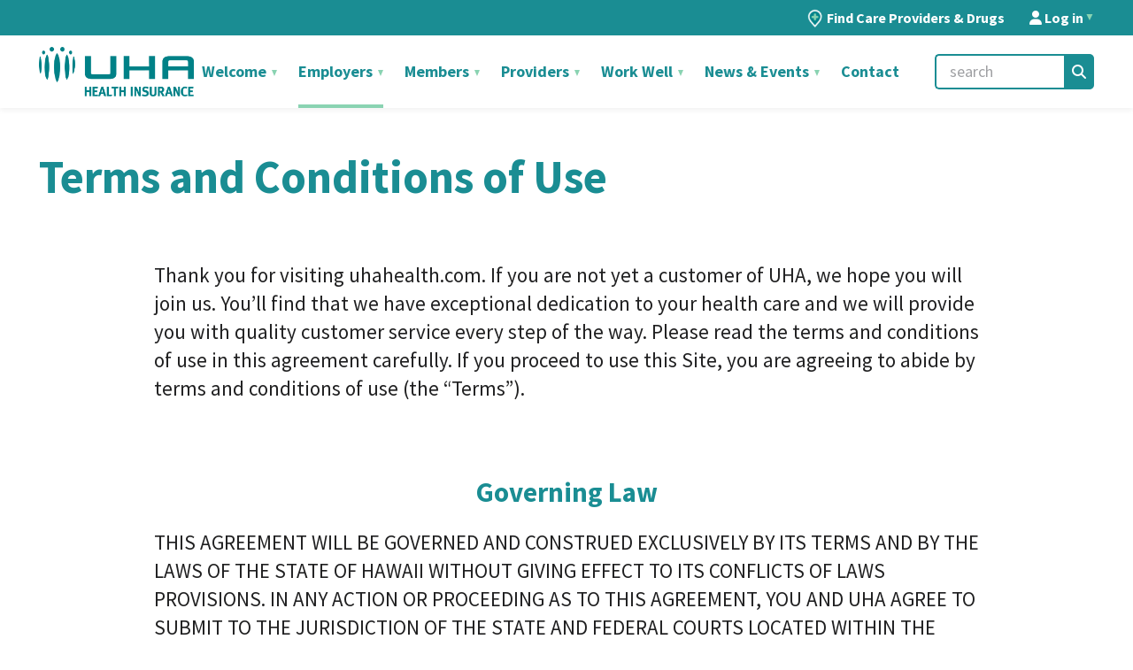

--- FILE ---
content_type: text/html; charset=UTF-8
request_url: https://www.uhahealth.com/terms-and-conditions-of-use
body_size: 16612
content:
<!DOCTYPE html>
<html dir="ltr" lang="en-US" id="html" prefix="og: https://ogp.me/ns#">
<head>
	<meta charset="utf-8">
	<meta http-equiv="Content-Type" content="text/html; charset=UTF-8" />
	<meta http-equiv="X-UA-Compatible" content="IE=edge">
	<meta name="HandheldFriendly" content="True">
	<meta name="MobileOptimized" content="320">
	<meta name="viewport" content="width=device-width, initial-scale=1" />
		<link rel="preconnect" href="https://fonts.gstatic.com">
	<link href="https://fonts.googleapis.com/css2?family=Source+Sans+Pro:ital,wght@0,400;0,600;0,700;1,400;1,700&amp;display=swap" rel="stylesheet">
	<link rel="stylesheet" href="/wp-content/themes/uhahealth/assets/normalize/normalize.min.css">
	<link rel="stylesheet" href="/wp-content/themes/uhahealth/dist/css/style.min.css?v=0.0.37" media="all">
	<link rel="stylesheet" href="/wp-content/themes/uhahealth/dist/css/medium.min.css?v=0.0.37" media="(min-width: 768px)">
	<link rel="stylesheet" href="/wp-content/themes/uhahealth/dist/css/large.min.css?v=0.0.37" media="(min-width: 1238px)">
	<link rel="stylesheet" type="text/css" href="/wp-content/themes/uhahealth/assets/slick.css"/>
			<link rel="author" href="/humans.txt" />
	<link rel="pingback" href="https://www.uhahealth.com/xmlrpc.php" />
	<link rel="profile" href="https://gmpg.org/xfn/11" />
	<script>
	if (!String.prototype.includes) {
	  String.prototype.includes = function(search, start) {
	    'use strict';
	
	    if (search instanceof RegExp) {
	      throw TypeError('first argument must not be a RegExp');
	    }
	    if (start === undefined) { start = 0; }
	    return this.indexOf(search, start) !== -1;
	  };
	}
	</script>
	<title>Terms and Conditions of Use - UHA Health</title>

		<!-- All in One SEO 4.8.2 - aioseo.com -->
	<meta name="description" content="Thank you for visiting uhahealth.com. If you are not yet a customer of UHA, we hope you will join us. You&#039;ll find that we have exceptional dedication to your health care and we will provide you with quality customer service every step of the way. Please read the terms and conditions of use in this" />
	<meta name="robots" content="max-image-preview:large" />
	<link rel="canonical" href="https://www.uhahealth.com/terms-and-conditions-of-use" />
	<meta name="generator" content="All in One SEO (AIOSEO) 4.8.2" />
		<meta property="og:locale" content="en_US" />
		<meta property="og:site_name" content="UHA Health - UHA Health Insurance" />
		<meta property="og:type" content="article" />
		<meta property="og:title" content="Terms and Conditions of Use - UHA Health" />
		<meta property="og:description" content="Thank you for visiting uhahealth.com. If you are not yet a customer of UHA, we hope you will join us. You&#039;ll find that we have exceptional dedication to your health care and we will provide you with quality customer service every step of the way. Please read the terms and conditions of use in this" />
		<meta property="og:url" content="https://www.uhahealth.com/terms-and-conditions-of-use" />
		<meta property="og:image" content="https://www.uhahealth.com/wp-content/uploads/25-uha-logo-horizontal.png" />
		<meta property="og:image:secure_url" content="https://www.uhahealth.com/wp-content/uploads/25-uha-logo-horizontal.png" />
		<meta property="og:image:width" content="200" />
		<meta property="og:image:height" content="65" />
		<meta property="article:published_time" content="2021-08-26T00:16:45+00:00" />
		<meta property="article:modified_time" content="2022-04-27T23:56:15+00:00" />
		<meta property="article:publisher" content="https://www.facebook.com/uhahealth/" />
		<meta name="twitter:card" content="summary" />
		<meta name="twitter:site" content="@uhahealth" />
		<meta name="twitter:title" content="Terms and Conditions of Use - UHA Health" />
		<meta name="twitter:description" content="Thank you for visiting uhahealth.com. If you are not yet a customer of UHA, we hope you will join us. You&#039;ll find that we have exceptional dedication to your health care and we will provide you with quality customer service every step of the way. Please read the terms and conditions of use in this" />
		<meta name="twitter:creator" content="@uhahealth" />
		<meta name="twitter:image" content="https://www.uhahealth.com/wp-content/uploads/25-uha-logo-horizontal-1.png" />
		<script type="application/ld+json" class="aioseo-schema">
			{"@context":"https:\/\/schema.org","@graph":[{"@type":"BreadcrumbList","@id":"https:\/\/www.uhahealth.com\/terms-and-conditions-of-use#breadcrumblist","itemListElement":[{"@type":"ListItem","@id":"https:\/\/www.uhahealth.com\/#listItem","position":1,"name":"Home","item":"https:\/\/www.uhahealth.com\/","nextItem":{"@type":"ListItem","@id":"https:\/\/www.uhahealth.com\/terms-and-conditions-of-use#listItem","name":"Terms and Conditions of Use"}},{"@type":"ListItem","@id":"https:\/\/www.uhahealth.com\/terms-and-conditions-of-use#listItem","position":2,"name":"Terms and Conditions of Use","previousItem":{"@type":"ListItem","@id":"https:\/\/www.uhahealth.com\/#listItem","name":"Home"}}]},{"@type":"Organization","@id":"https:\/\/www.uhahealth.com\/#organization","name":"UHA Health","description":"UHA Health Insurance","url":"https:\/\/www.uhahealth.com\/","sameAs":["https:\/\/www.facebook.com\/uhahealth\/","https:\/\/twitter.com\/uhahealth","https:\/\/www.instagram.com\/uhahealth\/","https:\/\/www.youtube.com\/user\/uhahealthhi\/featured","https:\/\/www.linkedin.com\/company\/uha"]},{"@type":"WebPage","@id":"https:\/\/www.uhahealth.com\/terms-and-conditions-of-use#webpage","url":"https:\/\/www.uhahealth.com\/terms-and-conditions-of-use","name":"Terms and Conditions of Use - UHA Health","description":"Thank you for visiting uhahealth.com. If you are not yet a customer of UHA, we hope you will join us. You'll find that we have exceptional dedication to your health care and we will provide you with quality customer service every step of the way. Please read the terms and conditions of use in this","inLanguage":"en-US","isPartOf":{"@id":"https:\/\/www.uhahealth.com\/#website"},"breadcrumb":{"@id":"https:\/\/www.uhahealth.com\/terms-and-conditions-of-use#breadcrumblist"},"datePublished":"2021-08-25T14:16:45-10:00","dateModified":"2022-04-27T13:56:15-10:00"},{"@type":"WebSite","@id":"https:\/\/www.uhahealth.com\/#website","url":"https:\/\/www.uhahealth.com\/","name":"UHA Health","description":"UHA Health Insurance","inLanguage":"en-US","publisher":{"@id":"https:\/\/www.uhahealth.com\/#organization"}}]}
		</script>
		<!-- All in One SEO -->

<link rel='dns-prefetch' href='//www.uhahealth.com' />
<link rel="alternate" type="application/rss+xml" title="UHA Health &raquo; Feed" href="https://www.uhahealth.com/feed" />
<link rel="alternate" type="application/rss+xml" title="UHA Health &raquo; Comments Feed" href="https://www.uhahealth.com/comments/feed" />
<script type="text/javascript">
/* <![CDATA[ */
window._wpemojiSettings = {"baseUrl":"https:\/\/s.w.org\/images\/core\/emoji\/14.0.0\/72x72\/","ext":".png","svgUrl":"https:\/\/s.w.org\/images\/core\/emoji\/14.0.0\/svg\/","svgExt":".svg","source":{"concatemoji":"https:\/\/www.uhahealth.com\/wp-includes\/js\/wp-emoji-release.min.js?ver=6.4.2"}};
/*! This file is auto-generated */
!function(i,n){var o,s,e;function c(e){try{var t={supportTests:e,timestamp:(new Date).valueOf()};sessionStorage.setItem(o,JSON.stringify(t))}catch(e){}}function p(e,t,n){e.clearRect(0,0,e.canvas.width,e.canvas.height),e.fillText(t,0,0);var t=new Uint32Array(e.getImageData(0,0,e.canvas.width,e.canvas.height).data),r=(e.clearRect(0,0,e.canvas.width,e.canvas.height),e.fillText(n,0,0),new Uint32Array(e.getImageData(0,0,e.canvas.width,e.canvas.height).data));return t.every(function(e,t){return e===r[t]})}function u(e,t,n){switch(t){case"flag":return n(e,"\ud83c\udff3\ufe0f\u200d\u26a7\ufe0f","\ud83c\udff3\ufe0f\u200b\u26a7\ufe0f")?!1:!n(e,"\ud83c\uddfa\ud83c\uddf3","\ud83c\uddfa\u200b\ud83c\uddf3")&&!n(e,"\ud83c\udff4\udb40\udc67\udb40\udc62\udb40\udc65\udb40\udc6e\udb40\udc67\udb40\udc7f","\ud83c\udff4\u200b\udb40\udc67\u200b\udb40\udc62\u200b\udb40\udc65\u200b\udb40\udc6e\u200b\udb40\udc67\u200b\udb40\udc7f");case"emoji":return!n(e,"\ud83e\udef1\ud83c\udffb\u200d\ud83e\udef2\ud83c\udfff","\ud83e\udef1\ud83c\udffb\u200b\ud83e\udef2\ud83c\udfff")}return!1}function f(e,t,n){var r="undefined"!=typeof WorkerGlobalScope&&self instanceof WorkerGlobalScope?new OffscreenCanvas(300,150):i.createElement("canvas"),a=r.getContext("2d",{willReadFrequently:!0}),o=(a.textBaseline="top",a.font="600 32px Arial",{});return e.forEach(function(e){o[e]=t(a,e,n)}),o}function t(e){var t=i.createElement("script");t.src=e,t.defer=!0,i.head.appendChild(t)}"undefined"!=typeof Promise&&(o="wpEmojiSettingsSupports",s=["flag","emoji"],n.supports={everything:!0,everythingExceptFlag:!0},e=new Promise(function(e){i.addEventListener("DOMContentLoaded",e,{once:!0})}),new Promise(function(t){var n=function(){try{var e=JSON.parse(sessionStorage.getItem(o));if("object"==typeof e&&"number"==typeof e.timestamp&&(new Date).valueOf()<e.timestamp+604800&&"object"==typeof e.supportTests)return e.supportTests}catch(e){}return null}();if(!n){if("undefined"!=typeof Worker&&"undefined"!=typeof OffscreenCanvas&&"undefined"!=typeof URL&&URL.createObjectURL&&"undefined"!=typeof Blob)try{var e="postMessage("+f.toString()+"("+[JSON.stringify(s),u.toString(),p.toString()].join(",")+"));",r=new Blob([e],{type:"text/javascript"}),a=new Worker(URL.createObjectURL(r),{name:"wpTestEmojiSupports"});return void(a.onmessage=function(e){c(n=e.data),a.terminate(),t(n)})}catch(e){}c(n=f(s,u,p))}t(n)}).then(function(e){for(var t in e)n.supports[t]=e[t],n.supports.everything=n.supports.everything&&n.supports[t],"flag"!==t&&(n.supports.everythingExceptFlag=n.supports.everythingExceptFlag&&n.supports[t]);n.supports.everythingExceptFlag=n.supports.everythingExceptFlag&&!n.supports.flag,n.DOMReady=!1,n.readyCallback=function(){n.DOMReady=!0}}).then(function(){return e}).then(function(){var e;n.supports.everything||(n.readyCallback(),(e=n.source||{}).concatemoji?t(e.concatemoji):e.wpemoji&&e.twemoji&&(t(e.twemoji),t(e.wpemoji)))}))}((window,document),window._wpemojiSettings);
/* ]]> */
</script>
<style id='wp-emoji-styles-inline-css' type='text/css'>

	img.wp-smiley, img.emoji {
		display: inline !important;
		border: none !important;
		box-shadow: none !important;
		height: 1em !important;
		width: 1em !important;
		margin: 0 0.07em !important;
		vertical-align: -0.1em !important;
		background: none !important;
		padding: 0 !important;
	}
</style>
<link rel='stylesheet' id='wp-block-library-css' href='https://www.uhahealth.com/wp-includes/css/dist/block-library/style.min.css?ver=6.4.2' type='text/css' media='all' />
<style id='classic-theme-styles-inline-css' type='text/css'>
/*! This file is auto-generated */
.wp-block-button__link{color:#fff;background-color:#32373c;border-radius:9999px;box-shadow:none;text-decoration:none;padding:calc(.667em + 2px) calc(1.333em + 2px);font-size:1.125em}.wp-block-file__button{background:#32373c;color:#fff;text-decoration:none}
</style>
<style id='global-styles-inline-css' type='text/css'>
body{--wp--preset--color--black: #000000;--wp--preset--color--cyan-bluish-gray: #abb8c3;--wp--preset--color--white: #ffffff;--wp--preset--color--pale-pink: #f78da7;--wp--preset--color--vivid-red: #cf2e2e;--wp--preset--color--luminous-vivid-orange: #ff6900;--wp--preset--color--luminous-vivid-amber: #fcb900;--wp--preset--color--light-green-cyan: #7bdcb5;--wp--preset--color--vivid-green-cyan: #00d084;--wp--preset--color--pale-cyan-blue: #8ed1fc;--wp--preset--color--vivid-cyan-blue: #0693e3;--wp--preset--color--vivid-purple: #9b51e0;--wp--preset--gradient--vivid-cyan-blue-to-vivid-purple: linear-gradient(135deg,rgba(6,147,227,1) 0%,rgb(155,81,224) 100%);--wp--preset--gradient--light-green-cyan-to-vivid-green-cyan: linear-gradient(135deg,rgb(122,220,180) 0%,rgb(0,208,130) 100%);--wp--preset--gradient--luminous-vivid-amber-to-luminous-vivid-orange: linear-gradient(135deg,rgba(252,185,0,1) 0%,rgba(255,105,0,1) 100%);--wp--preset--gradient--luminous-vivid-orange-to-vivid-red: linear-gradient(135deg,rgba(255,105,0,1) 0%,rgb(207,46,46) 100%);--wp--preset--gradient--very-light-gray-to-cyan-bluish-gray: linear-gradient(135deg,rgb(238,238,238) 0%,rgb(169,184,195) 100%);--wp--preset--gradient--cool-to-warm-spectrum: linear-gradient(135deg,rgb(74,234,220) 0%,rgb(151,120,209) 20%,rgb(207,42,186) 40%,rgb(238,44,130) 60%,rgb(251,105,98) 80%,rgb(254,248,76) 100%);--wp--preset--gradient--blush-light-purple: linear-gradient(135deg,rgb(255,206,236) 0%,rgb(152,150,240) 100%);--wp--preset--gradient--blush-bordeaux: linear-gradient(135deg,rgb(254,205,165) 0%,rgb(254,45,45) 50%,rgb(107,0,62) 100%);--wp--preset--gradient--luminous-dusk: linear-gradient(135deg,rgb(255,203,112) 0%,rgb(199,81,192) 50%,rgb(65,88,208) 100%);--wp--preset--gradient--pale-ocean: linear-gradient(135deg,rgb(255,245,203) 0%,rgb(182,227,212) 50%,rgb(51,167,181) 100%);--wp--preset--gradient--electric-grass: linear-gradient(135deg,rgb(202,248,128) 0%,rgb(113,206,126) 100%);--wp--preset--gradient--midnight: linear-gradient(135deg,rgb(2,3,129) 0%,rgb(40,116,252) 100%);--wp--preset--font-size--small: 13px;--wp--preset--font-size--medium: 20px;--wp--preset--font-size--large: 36px;--wp--preset--font-size--x-large: 42px;--wp--preset--spacing--20: 0.44rem;--wp--preset--spacing--30: 0.67rem;--wp--preset--spacing--40: 1rem;--wp--preset--spacing--50: 1.5rem;--wp--preset--spacing--60: 2.25rem;--wp--preset--spacing--70: 3.38rem;--wp--preset--spacing--80: 5.06rem;--wp--preset--shadow--natural: 6px 6px 9px rgba(0, 0, 0, 0.2);--wp--preset--shadow--deep: 12px 12px 50px rgba(0, 0, 0, 0.4);--wp--preset--shadow--sharp: 6px 6px 0px rgba(0, 0, 0, 0.2);--wp--preset--shadow--outlined: 6px 6px 0px -3px rgba(255, 255, 255, 1), 6px 6px rgba(0, 0, 0, 1);--wp--preset--shadow--crisp: 6px 6px 0px rgba(0, 0, 0, 1);}:where(.is-layout-flex){gap: 0.5em;}:where(.is-layout-grid){gap: 0.5em;}body .is-layout-flow > .alignleft{float: left;margin-inline-start: 0;margin-inline-end: 2em;}body .is-layout-flow > .alignright{float: right;margin-inline-start: 2em;margin-inline-end: 0;}body .is-layout-flow > .aligncenter{margin-left: auto !important;margin-right: auto !important;}body .is-layout-constrained > .alignleft{float: left;margin-inline-start: 0;margin-inline-end: 2em;}body .is-layout-constrained > .alignright{float: right;margin-inline-start: 2em;margin-inline-end: 0;}body .is-layout-constrained > .aligncenter{margin-left: auto !important;margin-right: auto !important;}body .is-layout-constrained > :where(:not(.alignleft):not(.alignright):not(.alignfull)){max-width: var(--wp--style--global--content-size);margin-left: auto !important;margin-right: auto !important;}body .is-layout-constrained > .alignwide{max-width: var(--wp--style--global--wide-size);}body .is-layout-flex{display: flex;}body .is-layout-flex{flex-wrap: wrap;align-items: center;}body .is-layout-flex > *{margin: 0;}body .is-layout-grid{display: grid;}body .is-layout-grid > *{margin: 0;}:where(.wp-block-columns.is-layout-flex){gap: 2em;}:where(.wp-block-columns.is-layout-grid){gap: 2em;}:where(.wp-block-post-template.is-layout-flex){gap: 1.25em;}:where(.wp-block-post-template.is-layout-grid){gap: 1.25em;}.has-black-color{color: var(--wp--preset--color--black) !important;}.has-cyan-bluish-gray-color{color: var(--wp--preset--color--cyan-bluish-gray) !important;}.has-white-color{color: var(--wp--preset--color--white) !important;}.has-pale-pink-color{color: var(--wp--preset--color--pale-pink) !important;}.has-vivid-red-color{color: var(--wp--preset--color--vivid-red) !important;}.has-luminous-vivid-orange-color{color: var(--wp--preset--color--luminous-vivid-orange) !important;}.has-luminous-vivid-amber-color{color: var(--wp--preset--color--luminous-vivid-amber) !important;}.has-light-green-cyan-color{color: var(--wp--preset--color--light-green-cyan) !important;}.has-vivid-green-cyan-color{color: var(--wp--preset--color--vivid-green-cyan) !important;}.has-pale-cyan-blue-color{color: var(--wp--preset--color--pale-cyan-blue) !important;}.has-vivid-cyan-blue-color{color: var(--wp--preset--color--vivid-cyan-blue) !important;}.has-vivid-purple-color{color: var(--wp--preset--color--vivid-purple) !important;}.has-black-background-color{background-color: var(--wp--preset--color--black) !important;}.has-cyan-bluish-gray-background-color{background-color: var(--wp--preset--color--cyan-bluish-gray) !important;}.has-white-background-color{background-color: var(--wp--preset--color--white) !important;}.has-pale-pink-background-color{background-color: var(--wp--preset--color--pale-pink) !important;}.has-vivid-red-background-color{background-color: var(--wp--preset--color--vivid-red) !important;}.has-luminous-vivid-orange-background-color{background-color: var(--wp--preset--color--luminous-vivid-orange) !important;}.has-luminous-vivid-amber-background-color{background-color: var(--wp--preset--color--luminous-vivid-amber) !important;}.has-light-green-cyan-background-color{background-color: var(--wp--preset--color--light-green-cyan) !important;}.has-vivid-green-cyan-background-color{background-color: var(--wp--preset--color--vivid-green-cyan) !important;}.has-pale-cyan-blue-background-color{background-color: var(--wp--preset--color--pale-cyan-blue) !important;}.has-vivid-cyan-blue-background-color{background-color: var(--wp--preset--color--vivid-cyan-blue) !important;}.has-vivid-purple-background-color{background-color: var(--wp--preset--color--vivid-purple) !important;}.has-black-border-color{border-color: var(--wp--preset--color--black) !important;}.has-cyan-bluish-gray-border-color{border-color: var(--wp--preset--color--cyan-bluish-gray) !important;}.has-white-border-color{border-color: var(--wp--preset--color--white) !important;}.has-pale-pink-border-color{border-color: var(--wp--preset--color--pale-pink) !important;}.has-vivid-red-border-color{border-color: var(--wp--preset--color--vivid-red) !important;}.has-luminous-vivid-orange-border-color{border-color: var(--wp--preset--color--luminous-vivid-orange) !important;}.has-luminous-vivid-amber-border-color{border-color: var(--wp--preset--color--luminous-vivid-amber) !important;}.has-light-green-cyan-border-color{border-color: var(--wp--preset--color--light-green-cyan) !important;}.has-vivid-green-cyan-border-color{border-color: var(--wp--preset--color--vivid-green-cyan) !important;}.has-pale-cyan-blue-border-color{border-color: var(--wp--preset--color--pale-cyan-blue) !important;}.has-vivid-cyan-blue-border-color{border-color: var(--wp--preset--color--vivid-cyan-blue) !important;}.has-vivid-purple-border-color{border-color: var(--wp--preset--color--vivid-purple) !important;}.has-vivid-cyan-blue-to-vivid-purple-gradient-background{background: var(--wp--preset--gradient--vivid-cyan-blue-to-vivid-purple) !important;}.has-light-green-cyan-to-vivid-green-cyan-gradient-background{background: var(--wp--preset--gradient--light-green-cyan-to-vivid-green-cyan) !important;}.has-luminous-vivid-amber-to-luminous-vivid-orange-gradient-background{background: var(--wp--preset--gradient--luminous-vivid-amber-to-luminous-vivid-orange) !important;}.has-luminous-vivid-orange-to-vivid-red-gradient-background{background: var(--wp--preset--gradient--luminous-vivid-orange-to-vivid-red) !important;}.has-very-light-gray-to-cyan-bluish-gray-gradient-background{background: var(--wp--preset--gradient--very-light-gray-to-cyan-bluish-gray) !important;}.has-cool-to-warm-spectrum-gradient-background{background: var(--wp--preset--gradient--cool-to-warm-spectrum) !important;}.has-blush-light-purple-gradient-background{background: var(--wp--preset--gradient--blush-light-purple) !important;}.has-blush-bordeaux-gradient-background{background: var(--wp--preset--gradient--blush-bordeaux) !important;}.has-luminous-dusk-gradient-background{background: var(--wp--preset--gradient--luminous-dusk) !important;}.has-pale-ocean-gradient-background{background: var(--wp--preset--gradient--pale-ocean) !important;}.has-electric-grass-gradient-background{background: var(--wp--preset--gradient--electric-grass) !important;}.has-midnight-gradient-background{background: var(--wp--preset--gradient--midnight) !important;}.has-small-font-size{font-size: var(--wp--preset--font-size--small) !important;}.has-medium-font-size{font-size: var(--wp--preset--font-size--medium) !important;}.has-large-font-size{font-size: var(--wp--preset--font-size--large) !important;}.has-x-large-font-size{font-size: var(--wp--preset--font-size--x-large) !important;}
.wp-block-navigation a:where(:not(.wp-element-button)){color: inherit;}
:where(.wp-block-post-template.is-layout-flex){gap: 1.25em;}:where(.wp-block-post-template.is-layout-grid){gap: 1.25em;}
:where(.wp-block-columns.is-layout-flex){gap: 2em;}:where(.wp-block-columns.is-layout-grid){gap: 2em;}
.wp-block-pullquote{font-size: 1.5em;line-height: 1.6;}
</style>
<link rel='stylesheet' id='arve-main-css' href='https://www.uhahealth.com/wp-content/plugins/advanced-responsive-video-embedder/build/main.css?ver=65e39613de04e27403b1' type='text/css' media='all' />
<link rel='stylesheet' id='announcer-css-css' href='https://www.uhahealth.com/wp-content/plugins/announcer/public/css/style.css?ver=6.1' type='text/css' media='all' />
<script type="text/javascript" src="https://www.uhahealth.com/wp-includes/js/jquery/jquery.min.js?ver=3.7.1" id="jquery-core-js"></script>
<script type="text/javascript" src="https://www.uhahealth.com/wp-includes/js/jquery/jquery-migrate.min.js?ver=3.4.1" id="jquery-migrate-js"></script>
<script type="text/javascript" src="https://www.uhahealth.com/wp-includes/js/jquery/ui/core.min.js?ver=1.13.2" id="jquery-ui-core-js"></script>
<script type="text/javascript" src="https://www.uhahealth.com/wp-includes/js/jquery/ui/mouse.min.js?ver=1.13.2" id="jquery-ui-mouse-js"></script>
<script type="text/javascript" src="https://www.uhahealth.com/wp-includes/js/jquery/ui/sortable.min.js?ver=1.13.2" id="jquery-ui-sortable-js"></script>
<script type="text/javascript" src="https://www.uhahealth.com/wp-includes/js/jquery/ui/resizable.min.js?ver=1.13.2" id="jquery-ui-resizable-js"></script>
<script type="text/javascript" src="https://www.uhahealth.com/wp-content/plugins/advanced-custom-fields-pro/assets/build/js/acf.min.js?ver=6.4.2" id="acf-js"></script>
<script type="text/javascript" src="https://www.uhahealth.com/wp-includes/js/dist/vendor/wp-polyfill-inert.min.js?ver=3.1.2" id="wp-polyfill-inert-js"></script>
<script type="text/javascript" src="https://www.uhahealth.com/wp-includes/js/dist/vendor/regenerator-runtime.min.js?ver=0.14.0" id="regenerator-runtime-js"></script>
<script type="text/javascript" src="https://www.uhahealth.com/wp-includes/js/dist/vendor/wp-polyfill.min.js?ver=3.15.0" id="wp-polyfill-js"></script>
<script type="text/javascript" src="https://www.uhahealth.com/wp-includes/js/dist/dom-ready.min.js?ver=392bdd43726760d1f3ca" id="wp-dom-ready-js"></script>
<script type="text/javascript" src="https://www.uhahealth.com/wp-includes/js/dist/hooks.min.js?ver=c6aec9a8d4e5a5d543a1" id="wp-hooks-js"></script>
<script type="text/javascript" src="https://www.uhahealth.com/wp-includes/js/dist/i18n.min.js?ver=7701b0c3857f914212ef" id="wp-i18n-js"></script>
<script type="text/javascript" id="wp-i18n-js-after">
/* <![CDATA[ */
wp.i18n.setLocaleData( { 'text direction\u0004ltr': [ 'ltr' ] } );
wp.i18n.setLocaleData( { 'text direction\u0004ltr': [ 'ltr' ] } );
/* ]]> */
</script>
<script type="text/javascript" src="https://www.uhahealth.com/wp-includes/js/dist/a11y.min.js?ver=7032343a947cfccf5608" id="wp-a11y-js"></script>
<script type="text/javascript" src="https://www.uhahealth.com/wp-content/plugins/advanced-custom-fields-pro/assets/build/js/acf-input.min.js?ver=6.4.2" id="acf-input-js"></script>
<script type="text/javascript" src="https://www.uhahealth.com/wp-content/plugins/announcer/public/js/script.js?ver=6.1" id="announcer-js-js"></script>
<link rel="https://api.w.org/" href="https://www.uhahealth.com/wp-json/" /><link rel="alternate" type="application/json" href="https://www.uhahealth.com/wp-json/wp/v2/pages/5626" /><link rel="EditURI" type="application/rsd+xml" title="RSD" href="https://www.uhahealth.com/xmlrpc.php?rsd" />
<meta name="generator" content="WordPress 6.4.2" />
<link rel='shortlink' href='https://www.uhahealth.com/?p=5626' />
<link rel="alternate" type="application/json+oembed" href="https://www.uhahealth.com/wp-json/oembed/1.0/embed?url=https%3A%2F%2Fwww.uhahealth.com%2Fterms-and-conditions-of-use" />
<link rel="alternate" type="text/xml+oembed" href="https://www.uhahealth.com/wp-json/oembed/1.0/embed?url=https%3A%2F%2Fwww.uhahealth.com%2Fterms-and-conditions-of-use&#038;format=xml" />
<link rel="icon" href="https://www.uhahealth.com/wp-content/uploads/2021/06/favicon.ico" sizes="32x32" />
<link rel="icon" href="https://www.uhahealth.com/wp-content/uploads/2021/06/favicon.ico" sizes="192x192" />
<link rel="apple-touch-icon" href="https://www.uhahealth.com/wp-content/uploads/2021/06/favicon.ico" />
<meta name="msapplication-TileImage" content="https://www.uhahealth.com/wp-content/uploads/2021/06/favicon.ico" />
		<style type="text/css" id="wp-custom-css">
			.arve-inner {
  max-width: 500px;
  margin-left: auto !important;
  margin-right: auto !important;
}


.gnav.open {
    overflow: scroll;
	  overflow-y: scroll !important;
	  max-height: calc(100vh - 120px) !important;
}
@media (max-width: 1237px) {
    .header-main {
        overflow: scroll;
        max-height: calc(100vh - 120px) !important;
    }
	.gnav-lv1 {
    font-size: 24px;
    line-height: 28px;
    list-style: none;
    margin: 8px 0 0;
    padding: 0;
    height: 100vh !important;
    overflow: visible;
	}
}		</style>
		
	<!-- Google Tag Manager -->
<script>(function(w,d,s,l,i){w[l]=w[l]||[];w[l].push({'gtm.start': new Date().getTime(),event:'gtm.js'});var f=d.getElementsByTagName(s)[0],
j=d.createElement(s),dl=l!='dataLayer'?'&l='+l:'';j.async=true;j.src='https://www.googletagmanager.com/gtm.js?id='+i+dl;f.parentNode.insertBefore(j,f);})(window,document,'script','dataLayer','GTM-5MG7NJ5');</script>
<!-- End Google Tag Manager -->
<script type="application/ld+json">
{
 "@context": "http://schema.org",
 "@type": "Organization",
 "name": "UHA Health Insurance",
 "url": "https://www.uhahealth.com/",
 "logo": "https://www.uhahealth.com/wp-content/uploads/2021/06/25-uha-logo-horizontal.png",
 "contactPoint": [
     {
         "@type": "ContactPoint",
         "telephone": "(808) 532-4014",
         "contactType": "customer service",
         "areaServed": [
             "Honolulu"
         ],
         "availableLanguage": [
             "English"
      ]
    }
]
}
</script>
<script type="text/javascript" src="//nexus.ensighten.com/choozle/20954/Bootstrap.js"></script>
        <script src="/wp-content/themes/uhahealth/template-parts/acf-block-init.js?v=0.0.37"></script>
</head>
<body class="page-template-default page page-id-5626">
<!-- after body -->
<!-- Google Tag Manager (noscript) -->
<noscript><iframe src="https://www.googletagmanager.com/ns.html?id=GTM-5MG7NJ5"
height="0" width="0" style="display:none;visibility:hidden"></iframe></noscript>
<!-- End Google Tag Manager (noscript) -->


		<div id="root" class="root">
		<header id="gheader" class="gheader" role="banner">
	<div class="header-bar">
		<div class="container">
		    <ul class="header-bar-list nostyle">
 	<li><a href="/provider-search/"><img alt="Find Care Providers &amp; Drugs" width="18" style="margin-right: 4px;" src="/wp-content/themes/uhahealth/img/icon/find-plus.png" />Find Care Providers &amp; Drugs</a></li>
 	<li class="header-login menu-item-has-children"><a href="/members/login/"><i class="fas fa-user" aria-hidden="true"></i> Log in<i>▲</i></a>
<ul style="display: none;" class="">
 	<li><a href="/employers/login/">Employer log in</a></li>
 	<li><a href="/members/login/">Member log in</a></li>
 	<li><a href="/providers/login/">Provider log in</a></li>
</ul>
</li>
</ul>
		</div><!-- .container -->
	</div><!-- .header-bar -->
	<div class="header-main relative">
		<div class="container flx-md ai-center-md jc-between-md">
			<a class="site-banner" href="/" rel="home" title="UHAHealth">
				<img src="https://www.uhahealth.com/wp-content/uploads/2021/06/small-logo-80x62-1.png" srcset="https://www.uhahealth.com/wp-content/uploads/2021/06/large-logo-300x95-1.png 274w" sizes="175px" alt="UHAHealth" width="175" height="57">
			</a>
			<nav class="gnav" role="navigation">
	<form id="gnav-search" class="gnav-search" role="search" action="/search" method="GET">
    <label for="s"><span class="hidden">Search</span></label>
    <input type="text" class="addsearch search-field" id="serp-search" name="addsearch" value="" placeholder="search"><button type="submit" id="searchbutton" class="search-submit" aria-label="Search"><i class="fas fa-search" aria-hidden="true"></i></button>
</form>
	<ul class="gnav-lv1">
					<li class=" menu-item menu-item-type-custom menu-item-object-custom menu-item-7 menu-item-has-children">
			        				<a href="/welcome-to-uha" target="" class="">
								Welcome
			        				</a>
																	<div class="gnav-lv2-wrap">
						<div class="container">
							<ul class="gnav-lv2">
																<ul>
<li class="gnav-lv2-first">
<div class="ttl txt-teal"><strong><a href="/welcome-to-uha">Welcome</a></strong></div>
<p>We’re committed to the health and well-being of our members, and to keeping health insurance affordable.</li>
</ul>

																	<li class="gnav-lv2-rest">
			                                                        										<a href="/welcome-to-uha" class="mobileonly">
																				<strong>Welcome</strong>
			                                                        										</a>
																													</li>
																	<li class="gnav-lv2-rest">
			                                                        										<strong>About UHA</strong>
			                                                        																					<ul class="gnav-lv3">
																									<li><a href="/about-us">About Us</a></li>
																									<li><a href="/our-plans">Our Plans</a></li>
																									<li><a href="/welcome-to-uha">Welcome to UHA</a></li>
																							</ul>
																			</li>
																	<li class="gnav-lv2-rest">
			                                                        										<strong>Resources</strong>
			                                                        																					<ul class="gnav-lv3">
																									<li><a href="/welcome-to-uha#benefits-comparison">Benefit Comparison Tool</a></li>
																									<li><a href="/forms-docs">Forms & Documents</a></li>
																									<li><a href="/careers">Careers</a></li>
																							</ul>
																			</li>
															</ul>
						</div><!-- .container -->
					</div><!-- .gnav-lv2 -->
							</li>
					<li class=" menu-item menu-item-type-custom menu-item-object-custom menu-item-8 menu-item-has-children">
			        				<a href="/employers" target="" class="active">
								Employers
			        				</a>
																	<div class="gnav-lv2-wrap">
						<div class="container">
							<ul class="gnav-lv2">
																<ul>
<li class="gnav-lv2-first">
<div class="ttl txt-teal"><strong><a href="/employers">Employers</a></strong></div>
<p>Gain access to your online billing and/or enrollment services and more.</p>
<div class="action"><a class="btn-plain sm" href="https://www.uhahealth.com/employers/login/">Log in</a><a class="btn-plain sm" href="#schedulecall">Schedule a Meeting</a></div>
</li>
</ul>

																	<li class="gnav-lv2-rest">
			                                                        										<a href="/employers" class="mobileonly">
																				<strong>Employers</strong>
			                                                        										</a>
																													</li>
																	<li class="gnav-lv2-rest">
			                                                        										<strong>Explore UHA</strong>
			                                                        																					<ul class="gnav-lv3">
																									<li><a href="/get-a-quote">Get a Quote</a></li>
																									<li><a href="/our-plans">Our Plans</a></li>
																									<li><a href="/faqs/employers">Frequently Asked Questions</a></li>
																							</ul>
																			</li>
																	<li class="gnav-lv2-rest">
			                                                        										<strong>Resources</strong>
			                                                        																					<ul class="gnav-lv3">
																									<li><a href="/employers/enroll-your-employees">Enroll Your Employees</a></li>
																									<li><a href="/forms-docs/employer-forms/">Forms & Documents</a></li>
																									<li><a href="/work-well/">Workplace Wellness</a></li>
																									<li><a href="/employers/employer-guides-resources">Employer Guides & Resources</a></li>
																									<li><a href="/newsletters/?cat=60">Employer Newsletter</a></li>
																							</ul>
																			</li>
															</ul>
						</div><!-- .container -->
					</div><!-- .gnav-lv2 -->
							</li>
					<li class=" menu-item menu-item-type-custom menu-item-object-custom menu-item-9 menu-item-has-children">
			        				<a href="/members" target="" class="">
								Members
			        				</a>
																	<div class="gnav-lv2-wrap">
						<div class="container">
							<ul class="gnav-lv2">
																<ul>
<li class="gnav-lv2-first">
<div class="ttl txt-teal"><strong><a href="/members">Members</a></strong></div>
<p><span style="font-weight: 400;">Our Member Pages are designed to help you manage, understand and use your coverage benefits.</span></p>
<div class="action"><a class="btn-plain sm" href="https://www.uhahealth.com/members/login/">Log in</a></div>
</li>
</ul>

																	<li class="gnav-lv2-rest">
			                                                        										<a href="/members" class="mobileonly">
																				<strong>Members</strong>
			                                                        										</a>
																													</li>
																	<li class="gnav-lv2-rest">
			                                                        										<strong>Explore UHA</strong>
			                                                        																					<ul class="gnav-lv3">
																									<li><a href="/our-plans">Our Plans</a></li>
																									<li><a href="/members/provider-search">Find Care Providers & Drugs</a></li>
																									<li><a href="/faqs/members">Frequently Asked Questions</a></li>
																							</ul>
																			</li>
																	<li class="gnav-lv2-rest">
			                                                        										<strong>Resources</strong>
			                                                        																					<ul class="gnav-lv3">
																									<li><a href="/members/member-guides-resources">Member Guides & Resources</a></li>
																									<li><a href="/forms-docs/member-forms/">Forms & Documents</a></li>
																									<li><a href="/newsletters/?cat=61">Member Newsletter</a></li>
																							</ul>
																			</li>
															</ul>
						</div><!-- .container -->
					</div><!-- .gnav-lv2 -->
							</li>
					<li class=" menu-item menu-item-type-custom menu-item-object-custom menu-item-10 menu-item-has-children">
			        				<a href="/providers" target="" class="">
								Providers
			        				</a>
																	<div class="gnav-lv2-wrap">
						<div class="container">
							<ul class="gnav-lv2">
																<ul>
<li class="gnav-lv2-first">
<div class="ttl txt-teal"><strong><a href="/providers">Providers</a></strong></div>
<p><span style="font-weight: 400;">Check your online claim status, prior authorization status, upload EDI claims, and more.</span></p>
<div class="action"><a class="btn-plain sm" href="https://www.uhahealth.com/providers/login/">Log in</a><a class="btn-plain sm" href="/contact-us">Schedule a Meeting</a></div>
</li>
</ul>

																	<li class="gnav-lv2-rest">
			                                                        										<a href="/providers" class="mobileonly">
																				<strong>Providers</strong>
			                                                        										</a>
																													</li>
																	<li class="gnav-lv2-rest">
			                                                        										<strong>Explore UHA</strong>
			                                                        																					<ul class="gnav-lv3">
																									<li><a href="/providers/join-our-network">Join Our Network</a></li>
																									<li><a href="/wp-content/uploads/provider-handbook.pdf">Provider Handbook</a></li>
																									<li><a href="/providers/drug-prior-authorization-requirements-search">Find Prior Authorization Requirements</a></li>
																									<li><a href="/faqs/providers">Frequently Asked Questions</a></li>
																									<li><a href="https://www.uhahealth.com/get-a-quote">Get a Quote</a></li>
																							</ul>
																			</li>
																	<li class="gnav-lv2-rest">
			                                                        										<strong>Resources</strong>
			                                                        																					<ul class="gnav-lv3">
																									<li><a href="/eligibility">Check Eligibility</a></li>
																									<li><a href="/providers/online-prior-authorization-pa">Online Prior Authorization</a></li>
																									<li><a href="/members/medical-payment-policies/">Medical Payment Policies</a></li>
																									<li><a href="/forms-docs/provider-forms/">Forms & Documents</a></li>
																									<li><a href="/providers/provider-guides-resources">Provider Guides & Resources</a></li>
																									<li><a href="/newsletters/?cat=62">Provider Newsletter</a></li>
																							</ul>
																			</li>
															</ul>
						</div><!-- .container -->
					</div><!-- .gnav-lv2 -->
							</li>
					<li class=" menu-item menu-item-type-custom menu-item-object-custom menu-item-11 menu-item-has-children">
			        				<a href="/work-well" target="" class="">
								Work Well
			        				</a>
																	<div class="gnav-lv2-wrap">
						<div class="container">
							<ul class="gnav-lv2">
																<ul>
<li class="gnav-lv2-first">
<div class="ttl txt-teal"><strong><a href="/work-well">UHA Work Well℠</a></strong></div>
<p>Our UHA Work Well℠ team offers personalized service and expertise to educate, advocate and consult on key areas of workplace wellness. Access to workplace wellness resources and services are offered primarily complimentary (or at a nominal fee) to all Hawaii employers, regardless of insurance.</li>
</ul>

																	<li class="gnav-lv2-rest">
			                                                        										<a href="/work-well" class="mobileonly">
																				<strong>Work Well</strong>
			                                                        										</a>
																													</li>
																	<li class="gnav-lv2-rest">
			                                                        										<strong>How to Work Well</strong>
			                                                        																					<ul class="gnav-lv3">
																									<li><a href="/work-well/about-uha-work-well/">About Work Well</a></li>
																									<li><a href="/employers/work-well-toolkits/">Work Well Toolkits</a></li>
																									<li><a href="/news-events/?audience%5B%5D=64&categories%5B%5D=66&categories%5B%5D=43&categories%5B%5D=67&categories%5B%5D=68&categories%5B%5D=65&categories%5B%5D=44&categories%5B%5D=45&categories%5B%5D=46&categories%5B%5D=69&categories%5B%5D=70&categories%5B%5D=71&term=&cat=7">Work Well Events</a></li>
																							</ul>
																			</li>
																	<li class="gnav-lv2-rest">
			                                                        										<strong>Resources</strong>
			                                                        																					<ul class="gnav-lv3">
																									<li><a href="https://workwell.uhahealth.com/resource-hub-signup?hsCtaTracking=ed573afb-b935-4b21-aef1-dd8be847729a%7C1edd45f6-1d38-49a8-b226-3e01eddeb6c0">Work Well Resource Hub</a></li>
																									<li><a href="/work-well-guides-resources/">Work Well Guides & Resources</a></li>
																									<li><a href="/newsletters/?cat=63">Work Well Newsletter</a></li>
																									<li><a href="/news-events/?audience%5B%5D=38&audience%5B%5D=39&audience%5B%5D=40&audience%5B%5D=64&categories%5B%5D=67&categories%5B%5D=46&term=&cat=8">Wellness Blog</a></li>
																							</ul>
																			</li>
															</ul>
						</div><!-- .container -->
					</div><!-- .gnav-lv2 -->
							</li>
					<li class=" menu-item menu-item-type-custom menu-item-object-custom menu-item-12 menu-item-has-children">
			        				<a href="/news-events" target="" class="">
								News & Events
			        				</a>
																	<div class="gnav-lv2-wrap">
						<div class="container">
							<ul class="gnav-lv2">
																<ul>
<li class="gnav-lv2-first">
<div class="ttl txt-teal"><strong><a href="/news-events">News &amp; Events</a></strong></div>
<p>Find UHA’s latest news, events, insights and updates here.</li>
</ul>

																	<li class="gnav-lv2-rest">
			                                                        										<a href="/news-events" class="mobileonly">
																				<strong>News & Events</strong>
			                                                        										</a>
																													</li>
																	<li class="gnav-lv2-rest">
			                                                        										<strong>Insights & Updates</strong>
			                                                        																					<ul class="gnav-lv3">
																									<li><a href="/news-events/">News Hub</a></li>
																									<li><a href="/news-events/?cat=5">UHA in the News</a></li>
																									<li><a href="/news-events/?cat=6">Important Notices</a></li>
																									<li><a href="/news-events/?cat=7">Events</a></li>
																									<li><a href="/news-events/?cat=8">Blog</a></li>
																							</ul>
																			</li>
																	<li class="gnav-lv2-rest">
			                                                        										<strong>Newsletters</strong>
			                                                        																					<ul class="gnav-lv3">
																									<li><a href="/newsletters/?cat=60">Employer Newsletter</a></li>
																									<li><a href="/newsletters/?cat=61">Member Newsletter</a></li>
																									<li><a href="/newsletters/?cat=62">Provider Newsletter</a></li>
																									<li><a href="/newsletters/?cat=63">Work Well Newsletter</a></li>
																							</ul>
																			</li>
															</ul>
						</div><!-- .container -->
					</div><!-- .gnav-lv2 -->
							</li>
					<li class=" menu-item menu-item-type-custom menu-item-object-custom menu-item-13">
			        				<a href="/contact-us" target="" class="">
								Contact
			        				</a>
															</li>
			</ul>
</nav>
		</div><!-- .container -->
		<button class="_toggle" alt="Mobile Menu" aria-hidden="true">
		        <span class="hidden">Mobile Menu</span>
			<svg class="hamburger" width="32" height="19" viewBox="0 0 32 19">
				<rect x="0" y="0" width="32" height="3" />
				<rect x="0" y="8" width="32" height="3" />
				<rect x="0" y="16" width="32" height="3" />
			</svg>
		</button>
	</div><!-- .header-main -->
</header>
<div class="header-sp"></div>
		<main class="" role="main">            <style>
.page-back { background-image: url(''); }
.page-mid { background-image: url(''); }
.page-cover { background-image: url(''); }

.page-cover {
    min-height: unset;
}

</style>
<div class="page-back">
    <div class="page-mid">
        <div class="page-cover  ">
	                         <div class="container">
                        <div class="grid3-md">
                                <div class="gcol-md-3 page-cover-txt">
                                        <h1 class="pg-ttl txt-teal"><strong>Terms and Conditions of Use</strong></h1>
                                        <h2></h2>
        				<p>
                                        
        				</p>
                                </div>
                                <div>
												                                </div>
                        </div><!-- .grid2-md -->
                </div><!-- .container -->
		        </div>
    </div>
</div>
    <section>
<div class="container narrow">
<p><span style="font-weight: 400;">Thank you for visiting uhahealth.com. If you are not yet a customer of UHA, we hope you will join us. You&#8217;ll find that we have exceptional dedication to your health care and we will provide you with quality customer service every step of the way. Please read the terms and conditions of use in this agreement carefully. If you proceed to use this Site, you are agreeing to abide by terms and conditions of use (the &#8220;Terms&#8221;).</span></p>
</div>
</section>


<div style="height:60px" aria-hidden="true" class="wp-block-spacer"></div>


<section><div class="container">
<h3 class="has-text-align-center dowrap sheading txt-teal heading-block wp-block-heading"><strong><strong><strong>Governing Law</strong></strong></strong></h3>
</div></section>

<section>
<div class="container narrow">
<p><span style="font-weight: 400;">THIS AGREEMENT WILL BE GOVERNED AND CONSTRUED EXCLUSIVELY BY ITS TERMS AND BY THE LAWS OF THE STATE OF HAWAII WITHOUT GIVING EFFECT TO ITS CONFLICTS OF LAWS PROVISIONS. IN ANY ACTION OR PROCEEDING AS TO THIS AGREEMENT, YOU AND UHA AGREE TO SUBMIT TO THE JURISDICTION OF THE STATE AND FEDERAL COURTS LOCATED WITHIN THE STATE OF HAWAII.</span></p>
</div>
</section>


<div style="height:60px" aria-hidden="true" class="wp-block-spacer"></div>


<section><div class="container">
<h3 class="has-text-align-center dowrap sheading txt-teal heading-block wp-block-heading"><strong><strong><strong><strong>Purpose</strong></strong></strong></strong></h3>
</div></section>

<section>
<div class="container narrow">
<p><span style="font-weight: 400;">UHA provides the uhahealth.com website (the &#8220;Site&#8221;)&nbsp;to allow our members, group administrators, providers and other users to learn about our health plan services, view health-related information, locate participating providers, and arrange services with UHA.&nbsp;</span><b>THIS SITE DOES NOT PROVIDE MEDICAL ADVICE.</b></p>
<p><span style="font-weight: 400;">The information provided on this Site is intended to supplement, not to replace, consultation with a physician or other qualified health care professional. Always seek the advice of a professional health care provider with any questions or concerns you may have regarding medical symptoms or a medical condition.</span></p>
</div>
</section>


<div style="height:60px" aria-hidden="true" class="wp-block-spacer"></div>


<section><div class="container">
<h3 class="has-text-align-center dowrap sheading txt-teal heading-block wp-block-heading"><strong><strong><strong><strong><strong>Agreement With Terms</strong></strong></strong></strong></strong></h3>
</div></section>

<section>
<div class="container narrow">
<p><span style="font-weight: 400;">By entering and using the Site, you agree to the Terms. If you do not agree to these Terms, you may not use the Site. We reserve the right, at our sole discretion, to change, modify, add, or delete portions of these Terms at any time.&nbsp;Please periodically review the Terms posted on the Site because your continued use of the Site means that you accept those changes.</span></p>
<p><span style="font-weight: 400;">Violation of any of the Terms is grounds for termination of your Site privileges and/or your registration on this Site. We reserve the right in our sole discretion to determine whether you have violated any such Terms, and you agree that our decision will be final and binding.</span></p>
</div>
</section>


<div style="height:60px" aria-hidden="true" class="wp-block-spacer"></div>


<section><div class="container">
<h3 class="has-text-align-center dowrap sheading txt-teal heading-block wp-block-heading"><strong><strong><strong><strong><strong><strong>Links with Other Websites</strong></strong></strong></strong></strong></strong></h3>
</div></section>

<section>
<div class="container narrow">
<p><span style="font-weight: 400;">This Site may provide links to other websites (&#8220;third-party sites&#8221;) as a service to you. These third-party sites are neither owned nor maintained by UHA. We are not responsible for the content, security and/or accuracy of any information contained in these third-party sites, or for the personal or health information you choose to provide them. Please review the privacy statement and any Terms for each website you visit. Your use of any link provided on this Site is entirely at your own risk; use of any link(s) on this Site waives any and all claims against UHA related to use of the link(s).</span></p>
<p><span style="font-weight: 400;">Although UHA attempts to warn users that they are leaving uhahealth.com when they click on a link to a third-party site, we do not guarantee that users will receive such an alert.</span></p>
</div>
</section>


<div style="height:60px" aria-hidden="true" class="wp-block-spacer"></div>


<section><div class="container">
<h3 class="has-text-align-center dowrap sheading txt-teal heading-block wp-block-heading"><strong><strong><strong><strong><strong><strong><strong>Privacy Practices</strong></strong></strong></strong></strong></strong></strong></h3>
</div></section>

<section>
<div class="container narrow">
<p><span style="font-weight: 400;">You may be asked to provide personal information through this Site for the purpose of seeking a quote, finding health information, or in connection with other services provided to you by UHA. Although some of this information may be health related information, which may be individually identifiable, the information is not a medical record, and is not, under the HIPAA Privacy Rule, considered information we maintain in a designated record set. Such information, however, will be treated confidentially, in accordance with applicable law.</span></p>
<p><span style="font-weight: 400;">The email function on our Site is not guaranteed to be a completely secure and confidential means of communication. Consequently, please do not send personal medical questions or information through the Site&#8217;s email.</span></p>
</div>
</section>


<div style="height:60px" aria-hidden="true" class="wp-block-spacer"></div>


<section><div class="container">
<h3 class="has-text-align-center dowrap sheading txt-teal heading-block wp-block-heading"><strong><strong><strong><strong><strong><strong><strong><strong>Information for Use in Hawaii</strong></strong></strong></strong></strong></strong></strong></strong></h3>
</div></section>

<section>
<div class="container narrow">
<p><span style="font-weight: 400;">UHA strives to be a valuable resource of timely information for our users, however we cannot ensure that the information we provide is exhaustive, complete or that it necessarily will include all of the most recent information available. The information on the Site is intended for use in the state of Hawaii. Other states (and countries outside the United States) may have laws, regulatory requirements, and health practices that differ from those in Hawaii and may require references to different or additional information. Because of these various laws, regulations, and health practices, information designed to be used in one state may not be appropriate for residents of or users from states other than Hawaii, and any such non-Hawaii users hereby agree that they do so at their own risk and waive any and all claims against UHA arising therefrom.</span></p>
</div>
</section>


<div style="height:60px" aria-hidden="true" class="wp-block-spacer"></div>


<section><div class="container">
<h3 class="has-text-align-center dowrap sheading txt-teal heading-block wp-block-heading"><strong><strong><strong><strong><strong><strong><strong><strong><strong>Copyrights, Trademarks and Service Marks</strong></strong></strong></strong></strong></strong></strong></strong></strong></h3>
</div></section>

<section>
<div class="container narrow">
<p><span style="font-weight: 400;">UHA and its affiliates and respective licensors retain all copyrights and other proprietary rights in or relating to any content provided on this Site. The name &#8220;UHA,&#8221; &#8220;University Health Alliance,&#8221; &#8220;UHA Health Insurance,&#8221; and associated logos are proprietary trademarks and service marks of UHA.</span></p>
<p><span style="font-weight: 400;">The contents of the Site, including but not limited to text, graphics, images and software (the &#8220;Content&#8221;), are protected by copyright under both United States and foreign laws, and UHA retains all right, title and interest in and to the Content, all copies thereof, and all copyrights and other proprietary rights to the Content. Content may not be downloaded, distributed, stored, reused, reposted, modified, or otherwise used, except as provided in this agreement, without the express written permission of UHA.</span></p>
<p><span style="font-weight: 400;">Except for downloading and printing a small number of copies of the Content for your personal use only, you may not download, store, reuse, repost, modify, sell, transfer, reproduce, transmit, distribute, perform, display, or otherwise use this Site&#8217;s Content without the express consent of UHA. You may not reverse-engineer, disassemble or decompile any software included in the Content. The Content is subject to change without notice at the sole editorial discretion of UHA.</span></p>
<p><span style="font-weight: 400;">Nothing contained herein shall be construed as conferring, by implication, estoppel or otherwise, any license or right under any patent or trademark of UHA or any third-party. Except as expressly provided above, nothing contained herein shall be construed as conferring any license or right under any UHA copyright.</span></p>
<p><span style="font-weight: 400;">UHA actively enforces its intellectual property rights to the fullest extent of the law.</span></p>
</div>
</section>


<div style="height:60px" aria-hidden="true" class="wp-block-spacer"></div>


<section><div class="container">
<h3 class="has-text-align-center dowrap sheading txt-teal heading-block wp-block-heading"><strong><strong><strong><strong><strong><strong><strong><strong><strong><strong>Disclaimer</strong></strong></strong></strong></strong></strong></strong></strong></strong></strong></h3>
</div></section>

<section>
<div class="container narrow">
<p><span style="font-weight: 400;">UHA does not make any representation or warranty concerning errors, omissions, delays or other defects in the information and/or services supplied to users of this Site, or that its files are free of viruses, worms, trojan horses, or other code that include or manifest contaminating or destructive characteristics.</span></p>
<p><span style="font-weight: 400;">THIS SITE, ITS CONTENT AND ALL SITE-RELATED SERVICES ARE PROVIDED &#8220;AS IS,&#8221; WITH ALL FAULTS, WITH NO REPRESENTATIONS OR WARRANTIES OF ANY KIND, EITHER EXPRESSED OR IMPLIED, INCLUDING, BUT NOT LIMITED TO, THE IMPLIED WARRANTIES OF MERCHANTABILITY, COMPLETENESS, TIMELINESS, CORRECTNESS, NON-INFRINGEMENT OR FITNESS FOR A PARTICULAR USE, APPLICATION OR PURPOSE. YOU ASSUME TOTAL RESPONSIBILITY AND RISK FOR YOUR USE OF THIS SITE, ALL SITE-RELATED SERVICES, AND HYPERLINKED WEB SITES. NO ORAL OR WRITTEN INFORMATION OR ADVICE GIVEN BY UHA OR ITS AUTHORIZED REPRESENTATIVES SHALL CREATE A WARRANTY OF ANY KIND. ANY REFERENCES TO SPECIFIC PRODUCTS OR SERVICES ON THIS SITE DO NOT CONSTITUTE OR IMPLY A RECOMMENDATION OR ENDORSEMENT BY UHA UNLESS SPECIFICALLY STATED OTHERWISE.</span></p>
</div>
</section>


<div style="height:60px" aria-hidden="true" class="wp-block-spacer"></div>


<section><div class="container">
<h3 class="has-text-align-center dowrap sheading txt-teal heading-block wp-block-heading"><strong><strong><strong><strong><strong><strong><strong><strong><strong><strong><strong>Indemnification</strong></strong></strong></strong></strong></strong></strong></strong></strong></strong></strong></h3>
</div></section>

<section>
<div class="container narrow">
<p><span style="font-weight: 400;">By using this Site, you accept and agree to hold UHA, its officers, directors, affiliates and representatives harmless and you waive all rights and claims against the owners of this Site and their affiliates for any reason. You understand that this means you cannot sue UHA, its officers, directors, affiliates and representatives for any reason. You also agree to indemnify and hold harmless UHA, its officers, employees, agents, and assigns from and against any damages, losses, liabilities or expenses (including attorneys&#8217; fees) alleged to result from, or arising from, your use of the Site in a manner that violates or is alleged to violate any Terms, condition, promise, representation or warranty contained in this agreement.</span></p>
</div>
</section>


<div style="height:60px" aria-hidden="true" class="wp-block-spacer"></div>


<section><div class="container">
<h3 class="has-text-align-center dowrap sheading txt-teal heading-block wp-block-heading"><strong><strong><strong><strong><strong><strong><strong><strong><strong><strong><strong><strong>Limitation of Liability</strong></strong></strong></strong></strong></strong></strong></strong></strong></strong></strong></strong></h3>
</div></section>

<section>
<div class="container narrow">
<p><span style="font-weight: 400;">USE OF THIS SITE IMPLIES YOUR AGREEMENT THAT UHA AND ITS AFFILIATES, OFFICERS, DIRECTORS, AGENTS, EMPLOYEES, LICENSORS, SUPPLIERS AND BUSINESS ASSOCIATES SHALL NOT BE LIABLE TO YOU FOR ANY CLAIMS, DEMANDS, CAUSES OF ACTION OR DAMAGES, WHETHER DIRECT OR INDIRECT, SPECIAL, INCIDENTAL, CONSEQUENTIAL, PUNITIVE, OR OTHERWISE, AND SETTLEMENTS WITHOUT LIMITATION, INCLUDING LIABILITY ASSOCIATED WITH ANY VIRUSES WHICH MAY INFECT A USER&#8217;S COMPUTER EQUIPMENT, AS A RESULT OF YOUR USE OF THE SITE OR ANY INFORMATION YOU OBTAIN ON IT OR ANY OTHER INTERACTION WITH UHA. ALL ACCESS AND USE OF THE SITE AND ITS CONTENTS IS AT YOUR OWN RISK.</span></p>
<p><span style="font-weight: 400;">If any clause or provision set forth above is determined to be illegal, invalid, or unenforceable under present or future law, then that clause or provision is severable without affecting the enforceability of all remaining clauses or provisions.</span></p>
<p><span style="font-weight: 400;">As used herein, &#8220;UHA&#8221; refers to University Health Alliance and its affiliates, and the benefits of these Terms flow to UHA, its affiliates, officers, directors, agents, employees, licensors, suppliers and business associates.</span></p>
</div>
</section>


<div style="height:100px" aria-hidden="true" class="wp-block-spacer"></div>



<p></p>

</main>
		<!-- amirendered -->
		

<footer id="gfooter" class="gfooter" role="contentinfo">
	<div class="container">
		<div class="gfooter-head flx-md jc-between-md ai-flx-end-md">
			<a class="gfooter-banner" href="/" rel="home" title="UHAHealth">
				<img src="https://www.uhahealth.com/wp-content/uploads/2021/06/footer.png" srcset="https://www.uhahealth.com/wp-content/uploads/2021/06/uha-logo-horizontal.png 433w" sizes="217px" alt="UHAHealth" width="163" height="51">
			</a>
			<!-- footer social links -->
<ul class="fnav-sub nostyle">
 	<li><a href="https://www.youtube.com/user/uhahealthhi/featured" target="_blank" title="YouTube" rel="noopener"><i class="fab fa-youtube" aria-hidden="true"></i></a></li>
 	<li><a href="https://twitter.com/uhahealth" class="icon-twitter" target="_blank" title="Twitter" rel="noopener"><i class="fa-brands fa-x-twitter" aria-hidden="true"></i></a></li>
 	<li><a href="https://www.facebook.com/uhahealth/" target="_blank" title="Facebook" rel="noopener"><i class="fab fa-facebook-f" aria-hidden="true"></i></a></li>
 	<li><a href="https://www.instagram.com/uhahealth/" target="_blank" title="Instagram" rel="noopener"><i class="fab fa-instagram" aria-hidden="true"></i></a></li>
 	<li><a href="https://www.linkedin.com/company/uha" target="_blank" title="LikedIn" rel="noopener"><i class="fab fa-linkedin-in" aria-hidden="true"></i></a></li>
</ul>

<style>
.icon-twitter i {
    font-size: 20px;
}
@media (min-width: 768px) {
    .icon-twitter {
        bottom: -3px !important;
        position: relative;
    }
    .icon-twitter i {
        font-size: 35px;
    }
}
</style>
		</div><!-- .gfooter-head -->
		<hr class="gfooter-hr">
		<div class="fnav">
	<ul class="fnav-lv1 nostyle">
					<li>
			        				<b>About</b>
			        				<ul class="fnav-lv2 nostyle">
											<li><a href="/about-us">About UHA</a></li>
											<li><a href="/careers">Careers at UHA</a></li>
											<li><a href="/contact-us">Contact</a></li>
									</ul>
			</li>
					<li>
			        				<b>Insights & Updates</b>
			        				<ul class="fnav-lv2 nostyle">
											<li><a href="/news-events">News Hub</a></li>
											<li><a href="/news-events/?cat=5">UHA in the News</a></li>
											<li><a href="/news-events/?cat=6/">Important Notices</a></li>
											<li><a href="/news-events/?cat=7">Events</a></li>
											<li><a href="/news-events/?cat=8">Blog</a></li>
									</ul>
			</li>
					<li>
			        				<b>Newsletter</b>
			        				<ul class="fnav-lv2 nostyle">
											<li><a href="/newsletters/?cat=60">Employer Newsletter</a></li>
											<li><a href="/newsletters/?cat=61">Member Newsletter</a></li>
											<li><a href="/newsletters/?cat=62">Provider Newsletter</a></li>
											<li><a href="/newsletters/?cat=63">Work Well Newsletter</a></li>
									</ul>
			</li>
					<li>
			        				<b>Resources</b>
			        				<ul class="fnav-lv2 nostyle">
											<li><a href="/faqs">FAQs</a></li>
											<li><a href="/provider-search">Find Care Providers & Drugs</a></li>
									</ul>
			</li>
					<li>
			        				<b>Guides & Resources</b>
			        				<ul class="fnav-lv2 nostyle">
											<li><a href="/members/member-guides-resources">Member</a></li>
											<li><a href="/employers/employer-guides-resources/">Employer</a></li>
											<li><a href="/providers/provider-guides-resources/">Provider</a></li>
											<li><a href="/work-well-guides-resources/">Work Well</a></li>
									</ul>
			</li>
			</ul>
</div>
		<hr class="gfooter-hr">
		<div class="gfooter-foot flx-md jc-between-md">
			<div class="copyright">© 2026 University Health Alliance</div>
<ul class="fnav-sub nostyle">
 	<li><a href="/terms-and-conditions-of-use/">Terms of Use</a></li>
 	<li><a href="/sitemap">Site Map</a></li>
 	<li><a href="/privacy-statement/">Privacy Statement</a></li>
 	<li><a href="tel:8085324000"><avayaelement class="contentWrapper"><avayaelement id="dceLink-1" originaltext="(808) 532-4000" callelement="+18085324000" class="dcelink">(808) 532-4000</avayaelement></avayaelement></a></li>
</ul>
		</div><!-- .gfooter-foot -->
	</div><!-- .container -->
</footer>
<div class="gfooter-bdr-b"></div>
<div id="schedule-sales-call" class="hidden" role="dialog" aria-modal="true">
	<button class="dialog-close-main plain" type="button" onclick="closeDialog(this)"><img src="/wp-content/themes/uhahealth/img/icon/close-teal.svg" width="22" height="22" alt="Close"></button>
	<div class="dialog-body">
		<h2 class="sheading txt-center txt-teal"><strong>Have us Contact You</strong></h2>
		<p class="txt-center">We're happy to answer any questions you may have about getting group coverage or switching from another insurer. When's a good time to call you?</p>
		<iframe src="https://uha-callback.youcanbook.me/?noframe=true&skipHeaderFooter=true" id="ycbmiframeuha-callback" style="width:100%;min-height:500px;height:1000px;border:0px;background-color:transparent;" frameborder=
"0" allowtransparency="true"></iframe><script>window.addEventListener && window.addEventListener("message", function(event){if (event.origin === "https://uha-callback.youcanbook.me"){document.getElementById("ycbmiframeuha-callback")
.style.height = event.data + "px";}}, false);</script>
	</div><!-- .dialog-body -->
</div>
<div>
<style>
.gnav {
    overflow-y: unset !important;
}
.header-bar {
    max-height: 44px;
}
.header-bar-list > li {
    display: inline-block;
}
li.header-login {
    border-top: 4px solid rgb(26, 141, 147);
    float: right;
    padding-top: 3px;
    top: -7px;
    padding-right: 12px;
    position: relative;
}
li.header-login:hover, li.header-login.active {
    border-top: 4px solid #fff;
}
.header-login i:nth-of-type(2) {
    color: #89d3b2;
    font-size: 12px;
    display: inline-block;
    height: 7px;
    margin-left: 1px;
    position: absolute;
    margin-right: 5px;
    margin-top: 17px;
    transform: rotateX(180deg);
}
.header-login.active i:nth-of-type(2) {
    margin-top: 0px;
    transform: unset;
}
.header-login.active ul {
    display: block !important;
    position: absolute;
    z-index: 110;
    background: #e8f3f4;
    margin-top: 12px;
    margin-left: -88px;
    list-style: none;
    text-align: left;
    padding-left: 0;
}
.header-login ul li a {
    color: #000;
}
.header-login ul li {
    width: 161px;
    padding-left: 20px;
    vertical-align: middle;
    display: inline-block;
    padding-right: 20px;
    padding-top: 10px;
    padding-bottom: 10px;
    font-size: 18px;
    font-weight: 600;
}
.header-login.active ul li:hover {
    background-color: #d1e8e9;
}
@-moz-document url-prefix() {
    .header-login i:nth-of-type(2) {
        margin-top: 19px;
    }
}
</style>

<script>
jQuery('li.header-login > a').on('click', function(e) {
    e.preventDefault();
    jQuery('li.header-login').toggleClass('active');
});
</script>

<script>
// UHA Plans Detailed table
jQuery(function($) {
    if(location.pathname.includes('uha-standard')) {
        $('th.uha-standard').addClass("bg-lime");
        $('span.uha-standard').addClass("txt-underline");
    }
    if(location.pathname.includes('uha-plus')) {
        $('th.uha-plus').addClass("bg-lime");
        $('span.uha-plus').addClass("txt-underline");
    }

   // All PDFs open in new tab
   $('a[href$="pdf"], a[href$="xlsx"]').each(function() {
        $(this).attr('target', '_blank');
   });

   // Schedule Call dialog
   $('a[href="#schedulecall"]').on('click', function(e) {
        e.preventDefault();
        openDialog('schedule-sales-call');
   });
    
});
</script>


<style>
.provdiers-team.team .card3 img {
    max-width: 200px;
}



.gfooter i.fab {
    font-size: 30px;
    color: #fff;
}
@media(max-width: 767px) {
ul.fnav-sub {
  margin-top: 30px !important;
  margin-bottom: -26px !important;
  margin-left: auto !important;
  margin-right: auto !important;
  width: 218px !important;
}
.fnav-sub > li {
    padding: 0px 0 30px;
    float: left;
}
.fnav-sub > li:not(:first-child) {
    float: left;
    margin-left: 32px;
}

.fnav-sub {
    column-count: 1 !important;;
}
.gfooter i.fab {
    font-size: 20px !important;
}
}


@media (max-width: 500px) {
    .ctanbf img {
        max-width: 350px !important;
    }
    .ctanbf .slick-dots {
        display: block !important;
    }
}
</style>
<script>
window.addsearch_settings = {
   allow_parent_form_submit: true,
    serp_url: '/search',
    display_resultscount: true
}
</script>
<script>
/* page code block */
</script>
<style>
.heading.txt-center.txt-teal.has-ruler {
    max-width: none;
}
.page-cover {
    height: 150px;
    min-height: 0;
}
</style>
</div>
	</div><!-- #root -->
	<script type="text/javascript" src="https://www.uhahealth.com/wp-content/themes/uhahealth/template-parts/acf-block-init.js?ver=1.0.0" id="custom-acf-js-js"></script>
<script type="text/javascript" src="https://www.uhahealth.com/wp-content/plugins/advanced-responsive-video-embedder/build/main.js?ver=65e39613de04e27403b1" id="arve-main-js"></script>

	<script src="https://kit.fontawesome.com/4acabfb6bd.js" crossorigin="anonymous"></script>
<script src="/wp-content/themes/uhahealth/assets/body-scroll-lock/bodyScrollLock.min.js"></script>
<script src="/wp-content/themes/uhahealth/dist/js/app.min.js?v=0.0.37"></script>
<script>
var $ = window.jQuery;
$(window).load(function () {
    $('select:not([name^="drug"], [name^="cpt"])').selectric();
});
</script>



<script>
$(document).ready(function($) {
    $('a.uncheck-all').on('click', function() {
        var html = $(this).html();
        var group = $(this).data('for');
	if(html == 'uncheck all') {
            $('input[name^="'+group+'"]').prop('checked', false);
	    $(this).html('check all');
	} else {
            $('input[name^="'+group+'"]').prop('checked', true);
	    $(this).html('uncheck all');
	}
    });
});
</script>
	</body>
</html>


--- FILE ---
content_type: text/html
request_url: https://d1eoo1tco6rr5e.cloudfront.net/vij171u/14wt0th/iframe
body_size: 137
content:
<img height="1" width="1" style="border-style:none;" alt="" src="https://insight.adsrvr.org/track/pxl/?adv=vij171u&ct=0:14wt0th&fmt=3"/>


--- FILE ---
content_type: text/css
request_url: https://www.uhahealth.com/wp-content/themes/uhahealth/dist/css/style.min.css?v=0.0.37
body_size: 14769
content:
@charset "utf-8";
*{-webkit-box-sizing:border-box;box-sizing:border-box;-webkit-overflow-scrolling:touch;-webkit-tap-highlight-color:transparent}html,body{width:100%;position:relative;overflow-x:hidden}section.mar,.section.mar{margin:64px 0}section.mar-t,.section.mar-t{margin-top:64px}section.mar-b,.section.mar-b{margin-bottom:64px}section.pad,.section.pad{padding:64px 0}section.pad-t,.section.pad-t{padding-top:64px}section.pad-b,.section.pad-b{padding-bottom:64px}.container{width:100%;margin-left:auto;margin-right:auto;padding-left:16px;padding-right:16px}.container.narrow a{word-wrap:break-word}figure,picture,video{display:block}figure.is-type-video{text-align:left}figure.is-type-video.left{width:100%;text-align:left}figure.is-type-video.centered{margin-left:auto;margin-right:auto;width:100%;text-align:center}figure.is-type-video.right{width:100%;text-align:right}img,svg{height:auto;max-width:100%;vertical-align:bottom}img.w100,svg.w100{width:100%}ul.disc,ul.circle,ul.square{padding:0 0 0 1.5em}ul.disc{list-style:disc}ul.circle{list-style:circle}ul.square{list-style:square}ul.nostyle{list-style:none;margin-left:0;padding-left:0}ol.lower-roman{list-style:lower-roman}ol.upper-roman{list-style:upper-roman}ol.lower-alpha{list-style:lower-alpha}ol.upper-alpha{list-style:upper-alpha}a.anchor{display:block;position:relative;visibility:hidden}button{-webkit-tap-highlight-color:transparent;cursor:pointer}button:focus{outline:none}button.plain{-webkit-appearance:none;-moz-appearance:none;appearance:none;border:none;background:transparent;outline:none;padding:0}.clearfix{zoom:1}.clearfix:before,.clearfix:after{content:"";display:table}.clearfix:after{clear:both}.clearboth{clear:both}.block{display:block}.ib{display:inline-block}.inline{display:inline}.table{display:table}.table-cell{display:table-cell}.tablet,.desktop{display:none}.relative{position:relative}.absolute{position:absolute}.fixed{position:fixed}.has-before,.has-after,.has-before-after{position:relative}.has-before:before,.has-after:after,.has-before-after:before,.has-before-after:after,.btn-plain:after,.heading.has-ruler:after,ul.arbullet > li:before,ul.arbullet > li:after,.faq-list-item > h3:after{content:"";display:block;position:absolute}.jc-start{-webkit-box-pack:start;-ms-flex-pack:start;justify-content:start}.jc-end{-webkit-box-pack:end;-ms-flex-pack:end;justify-content:end}.jc-center{-webkit-box-pack:center;-ms-flex-pack:center;justify-content:center}.jc-stretch{-webkit-box-pack:stretch;-ms-flex-pack:stretch;justify-content:stretch}.jc-between{-webkit-box-pack:justify;-ms-flex-pack:justify;justify-content:space-between}.jc-around{-ms-flex-pack:distribute;justify-content:space-around}.jc-evenly{-webkit-box-pack:space-evenly;-ms-flex-pack:space-evenly;justify-content:space-evenly}.ai-start{-webkit-box-align:start;-ms-flex-align:start;align-items:start}.ai-end{-webkit-box-align:end;-ms-flex-align:end;align-items:end}.ai-center{-webkit-box-align:center;-ms-flex-align:center;align-items:center}.ai-stretch{-webkit-box-align:stretch;-ms-flex-align:stretch;align-items:stretch}.ai-baseline{-webkit-box-align:baseline;-ms-flex-align:baseline;align-items:baseline}.ac-stretch{-ms-flex-line-pack:stretch;align-content:stretch}.ac-center{-ms-flex-line-pack:center;align-content:center}.ac-between{-ms-flex-line-pack:justify;align-content:space-between}.ac-around{-ms-flex-line-pack:distribute;align-content:space-around}.flx{display:-webkit-box;display:-ms-flexbox;display:flex}.flx-wrap{-ms-flex-wrap:wrap;flex-wrap:wrap}.flx-nowrap{-ms-flex-wrap:nowrap;flex-wrap:nowrap}.flx-dir-row{-webkit-box-orient:horizontal;-webkit-box-direction:normal;-ms-flex-direction:row;flex-direction:row}.flx-dir-row-reverse{-webkit-box-orient:horizontal;-webkit-box-direction:reverse;-ms-flex-direction:row-reverse;flex-direction:row-reverse}.flx-dir-col{-webkit-box-orient:vertical;-webkit-box-direction:normal;-ms-flex-direction:column;flex-direction:column}.flx-dir-col-reverse{-webkit-box-orient:vertical;-webkit-box-direction:reverse;-ms-flex-direction:column-reverse;flex-direction:column-reverse}.jc-flx-start{-webkit-box-pack:start;-ms-flex-pack:start;justify-content:flex-start}.jc-flx-end{-webkit-box-pack:end;-ms-flex-pack:end;justify-content:flex-end}.ai-flx-start{-webkit-box-align:start;-ms-flex-align:start;align-items:flex-start}.ai-flx-end{-webkit-box-align:end;-ms-flex-align:end;align-items:flex-end}.ac-flx-start{-ms-flex-line-pack:start;align-content:flex-start}.ac-flx-end{-ms-flex-line-pack:end;align-content:flex-end}.hidden{display:none}.bold{font-weight:bold}select::after{right:10px;content:">";z-index:2;right:8px;top:50%;margin-right:-22px;margin-top:-3px;height:0;width:0;border-top:6px solid #000;border-left:6px solid transparent;border-right:6px solid transparent;pointer-events:none;right:50px;position:absolute}.selectric-wrapper{position:relative;cursor:pointer}.selectric-responsive{width:100%}.selectric{border:1px solid #dedede;background:#fff;position:relative;border-radius:7px}.selectric .label{display:block;white-space:nowrap;overflow:hidden;text-overflow:ellipsis;margin:0 38px 0 15px;font-size:18px;line-height:38px;color:#000;height:38px}.selectric .button{display:block;position:absolute;right:0;top:4px;width:30px;height:30px;background:url("[data-uri]") no-repeat 50%;font:0/0 a}.selectric .button:after{content:unset;position:absolute;top:0;right:0;bottom:0;left:0;margin:auto;width:0;height:0;border:4px solid transparent;border-top-color:#444;border-bottom:none}.selectric-focus .selectric{border-color:#aaa}.selectric-hover .selectric{border-color:#c5c5c5}.selectric-hover .selectric .button{color:#c5c5c5}.selectric-hover .selectric .button:after{border-top-color:#c5c5c5}.selectric-open{z-index:9999}.selectric-open .selectric{border-color:#c5c5c5;background:#e6e6e6}.selectric-open .selectric-items{display:block}.selectric-hide-select{position:relative;overflow:hidden;width:0;height:0}.selectric-hide-select select{position:absolute;left:-100%}.selectric-hide-select.selectric-is-native{position:absolute;width:100%;height:100%;z-index:10}.selectric-hide-select.selectric-is-native select{position:absolute;top:0;left:0;right:0;height:100%;width:100%;border:none;z-index:1;-webkit-box-sizing:border-box;box-sizing:border-box;opacity:0}.selectric-input{position:absolute !important;top:0 !important;left:0 !important;overflow:hidden !important;clip:rect(0,0,0,0) !important;margin:0 !important;padding:0 !important;width:1px !important;height:1px !important;outline:none !important;border:none !important;*font:0/0 a !important;background:none !important}.selectric-temp-show{position:absolute !important;visibility:hidden !important;display:block !important}.selectric-items{display:none;position:absolute;top:100%;left:0;background:#f8f8f8;border:1px solid #c4c4c4;z-index:-1;-webkit-box-shadow:0 0 10px -6px;box-shadow:0 0 10px -6px}.selectric-items .selectric-scroll{height:100%;overflow:auto}.selectric-above .selectric-items{top:auto;bottom:100%}.selectric-items ul,.selectric-items li{list-style:none;padding:0;margin:0;font-size:18px;line-height:20px;min-height:20px}.selectric-items li{display:block;padding:8px;border-top:1px solid #fff;border-bottom:1px solid #eee;color:#000;cursor:pointer}.selectric-items li.selected{background:#fff;color:#444}.selectric-items li.highlighted{background:#d0d0d0;color:#444}.selectric-items li:hover{background:#f0f0f0;color:#444}.selectric-items .selectric-group .selectric-group-label{font-weight:bold;padding-left:10px;cursor:default;-webkit-user-select:none;-moz-user-select:none;-ms-user-select:none;user-select:none;background:none;color:#444}.selectric-items .selectric-group li{padding-left:25px}*{-webkit-font-smoothing:antialiased;-moz-osx-font-smoothing:grayscale;font-smoothing:antialiased;text-rendering:optimizeLegibility}:root,html,body{color:#202021;font-family:'Source Sans Pro',-apple-system,BlinkMacSystemFont,'Helvetica Neue',Helvetica,'Lucida Sans Unicode','Lucida Grande',Arial,Verdana,sans-serif}body{-webkit-text-size-adjust:none}html,body,.p{font-size:20px;line-height:29px}h1,.h1{font-size:28px;line-height:38px}h2,.h2{font-size:24px;line-height:34px}h3,.h3{font-size:21px;line-height:28px}h4,.h4{font-size:18px;line-height:24px}h5,.h5{font-size:16px;line-height:24px}h6,.h6{font-size:14px;line-height:20px}small,.small{font-size:12px;line-height:16px}.smaller{font-size:11px;line-height:15px}.txt-key{color:#404247}.txt-gray{color:#717071}.txt-red{color:#dc0004}.txt-green{color:#51be8e}.txt-teal{color:#1a8d93}.txt-blue{color:#0039e6}.txt-white{color:#fff}.txt-hairline{font-weight:100}.txt-thin{font-weight:200}.txt-light{font-weight:300}.txt-regular{font-weight:400}.txt-medium{font-weight:500}b,strong,.txt-demi{font-weight:700}.txt-bold{font-weight:700}.txt-heavy{font-weight:800}.txt-black{font-weight:900}em,.txt-italic{font-style:italic}a{color:#1a8d93}a.nounderline{text-decoration:none}a.nounderline:hover{text-decoration:underline}.txt-left{text-align:left}.txt-center{text-align:center}.txt-right{text-align:right}.txt-justify{text-align:justify}.txt-justify-last-line{-moz-text-align-last:justify;text-align-last:justify}.sserif{font-family:'Source Sans Pro',-apple-system,BlinkMacSystemFont,'Helvetica Neue',Helvetica,'Lucida Sans Unicode','Lucida Grande',Arial,Verdana,sans-serif}.serif{font-family:'Times New Roman',Times,Georgia,serif}.opensans{font-family:$opensans}.monospace{font-family:'Courier New',Courier,'Lucida Console',Monaco,monospace}.gothic{font-family:$gothic}.mincho{font-family:$mincho}.maru-gothic{font-family:$maru-gothic}.kerning-normal{-webkit-font-kerning:normal;font-kerning:normal}.kerning-none{-webkit-font-kerning:none;font-kerning:none}.kerning-auto{-webkit-font-kerning:auto;font-kerning:auto}.uppercase{text-transform:uppercase}.lowercase{text-transform:lowercase}.txt-nowrap{white-space:nowrap}.txt-wrap{word-wrap:break-word}.hyphenate{word-break:break-all;-webkit-hyphens:auto;-ms-hyphens:auto;hyphens:auto}.scaps{font-variant-caps:small-caps}.allscaps{font-variant-caps:all-small-caps}.titling{font-variant-caps:titling-caps}.num-ordinal{font-variant-numeric:ordinal}.num-lining{font-variant-numeric:lining-nums}.num-oldstyle{font-variant-numeric:oldstyle-nums}.num-proportional{font-variant-numeric:proportional-nums}.num-tabular{font-variant-numeric:tabular-nums}.txt-underline{text-decoration:underline}.txt-ea-prop{font-variant-east-asian:proportional-width}.txt-ea-full{font-variant-east-asian:full-width}.txt-palt{-webkit-font-feature-settings:"palt" 1;font-feature-settings:"palt" 1}.txt-pkna{-webkit-font-feature-settings:"pkna" 1;font-feature-settings:"pkna" 1}.gheader{position:fixed;left:0;top:0;width:100%;z-index:100}.header-bar{background:#1a8d93;font-weight:700;font-size:16px;line-height:24px;padding:8px 0}.header-bar-list{display:-webkit-box;display:-ms-flexbox;display:flex;-webkit-box-pack:justify;-ms-flex-pack:justify;justify-content:space-between;margin:0;text-align:right}.header-bar-list > li{display:inline-block}.header-bar-list a{color:#fff;text-decoration:none}.header-bar-list > i.fas.fa-user{color:#fff;margin-right:5px}.header-main{background:#fff;padding:10px 0;z-index:100}.site-banner{width:175px;display:block}.gnav{left:0;top:122px;width:100%;height:calc(100vh - 122px);background:#fff;display:none;overflow-y:auto;padding:0 24px;z-index:90}.gnav-search{width:100%;margin:24px 0 0;overflow:hidden}.gnav-search > input{width:calc(100% - 34px);border:2px solid #1a8d93;border-right:none;border-radius:5px 0 0 5px;padding:0 0 0 5px;font-size:18px;line-height:24px;padding:6px 6px 6px 15px}.gnav-search > input:focus{outline:none}.gnav-search > button{width:34px;height:40px;-webkit-appearance:none;-moz-appearance:none;appearance:none;background:#1a8d93;border:none;border-radius:0 20px 20px 0;color:#fff;font-size:16px;line-height:1;outline:none;padding:0}.gnav-lv1{font-size:24px;line-height:28px;list-style:none;margin:8px 0 0;padding:0}.gnav-lv1 > li > a{position:relative;display:block;color:#1a8d93;font-weight:700;padding:16px 0;text-decoration:none}.gnav-lv1 > li > a.open:after{-webkit-transform:rotate(180deg);transform:rotate(180deg)}.gnav-lv1 > li.menu-item-has-children > a:after{position:absolute;right:0;top:28px;width:0;height:0;border-style:solid;border-width:8px 5px 0 5px;border-color:#8ad3b2 transparent transparent transparent;content:'';display:inline-block;margin:0 0 0 2px}.gnav-lv2-wrap{max-height:0;background:#e5e3e6;margin:0 -24px;overflow:hidden;-webkit-transition:max-height .3s;transition:max-height .3s}.gnav-lv2{font-size:16px;line-height:1;list-style:none;margin:0;padding:0}.gnav-lv2-first{display:none}.gnav-lv2-first .ttl.txt-teal a{text-decoration:none}.gnav-lv2-rest{margin:35px 0}.gnav-lv2-rest > a{color:inherit;font-weight:700;letter-spacing:1px;text-decoration:none;text-transform:uppercase}.gnav-lv3{font-size:24px;list-style:none;margin:0;padding:0}.gnav-lv3 > li{margin:16px 0 0}.gnav-lv3 > li > a{color:#1a8d93;text-decoration:none}.header-sp{height:122px}.header-main ._toggle{position:absolute;right:25px;top:32px;-webkit-appearance:none;-moz-appearance:none;appearance:none;background:transparent;border:none;border-radius:0;outline:none;padding:0}.hamburger{fill:#1a8d93;overflow:visible}.gnav.open{display:block}.header-main ._toggle.close rect{-webkit-transform-origin:center;transform-origin:center}.header-main ._toggle.close rect:first-child{-webkit-transform:rotate(135deg) translate(0,7.5px) scaleX(80%);transform:rotate(135deg) translate(0,7.5px) scaleX(80%)}.header-main ._toggle.close rect:nth-child(2){opacity:0}.header-main ._toggle.close rect:last-child{-webkit-transform:rotate(-135deg) translate(0,-7.5px) scaleX(80%);transform:rotate(-135deg) translate(0,-7.5px) scaleX(80%)}@-moz-document url-prefix(){.gnav-search input[type="search"]{padding-top:6px;padding-bottom:7.5px;margin-top:2px}}.gfooter{background:#404247;color:#fff;font-size:16px;line-height:20px;padding:32px 0 80px}.gfooter-banner{width:163px;display:block;margin:0 auto}.gfooter-sns{font-size:20px;line-height:1;margin:22px 0 0;text-align:center}.gfooter-sns > li{display:inline-block}.gfooter-sns > li + li{margin:0 0 0 20px}.gfooter-sns a{color:inherit;text-decoration:none}.gfooter-hr{border:none;border-top:1px solid #fff;margin:25px -24px}.gfooter-hr:nth-of-type(2){margin-top:34px}.fnav{margin:35px 0 0}.fnav-lv1{min-width:0;min-height:0;display:grid;grid-template-rows:repeat(3,auto);grid-template-columns:repeat(2,1fr);grid-gap:46px 24px;font-size:17px;line-height:18px;margin:0}.fnav-lv1 > li{min-width:0;overflow:hidden}.fnav-lv1 > li:first-child{grid-area:1/1/2/2}.fnav-lv1 > li:nth-child(2){grid-area:2/1/3/2}.fnav-lv1 > li:nth-child(3){grid-area:2/2/3/3}.fnav-lv1 > li:nth-child(4){grid-area:3/1/4/2}.fnav-lv1 > li:nth-child(5){grid-area:1/2/2/3}.fnav-lv1 > li > a{color:#fff;text-decoration:none}.fnav-lv2{font-size:16px;margin:0}.fnav-lv2 > li{margin:14px 0 0}.fnav-lv2 > li > a{color:#ccc}.gfooter-foot{margin:34px 0 0}.fnav-sub{-webkit-column-count:2;-moz-column-count:2;column-count:2;-webkit-column-gap:24px;-moz-column-gap:24px;column-gap:24px;list-style:none;margin:0}.fnav-sub > li{padding:20px 0 0}.fnav-sub > li > a{color:#ccc}.gfooter-bdr-b{height:16px;background-image:radial-gradient(circle at 80% top,#58c192,#1a8d93)}.accordionpanel{max-height:0;overflow:hidden;-webkit-transition:.4s;transition:.4s}.accordionpanel.expanded{max-height:unset !important}@media (max-width:767px){.accordionpanel-sm{max-height:0;overflow:hidden;-webkit-transition:.4s;transition:.4s}.accordionpanel .action{text-align:center}.accordionpanel a.btn.sm.owhite.w100{padding-top:8px;padding-bottom:8px;width:90%;margin-left:auto;margin-right:auto;margin-top:10px;margin-bottom:10px;background-color:#1a8d93}}.btn{min-height:44px;border:none;border-radius:22px;display:inline-block;font-weight:700;font-size:19px;line-height:20px;padding:12px 30px;text-align:center;text-decoration:none}.btn.teal{background:#1a8d93;color:#fff}.btn.white{background:#fff}.btn.white:not(.cblack){color:#1a8d93}.btn.white.cblack{color:#404247}.btn.owhite,.btn.oteal,.btn.oblack{background:transparent;padding:10px 30px}.btn.owhite{border:2px solid #fff;color:#fff}.btn.oblack{border:2px solid #404247;color:#404247}.btn.oteal{border:2px solid #1a8d93;color:#1a8d93}.btn.w100{width:100%}.btn.sm{min-height:36px;border-radius:18px;font-size:16px;line-height:16px;padding:10px 24px}.btn.sm.owhite,.btn.sm.oteal,.btn.sm.oblack{padding-top:8px;padding-bottom:8px}.btn-rect{background-color:#404247;border:none;border-radius:5px;display:inline-block;font-weight:700;font-size:23px;line-height:23px;outline:none;padding:12px;text-align:center}.btn-rect.w100{width:100%}.btn-rect.teal,.btn-rect.tealh{color:#fff}.btn-rect.teal{background-color:#1a8d93}.btn-rect.tealh{background-color:#cbe5e7}.btn-plain{position:relative;border-bottom:3px solid rgba(26,141,147,0.33);color:#1a8d93;font-weight:600;font-size:19px;line-height:1;display:inline-block;padding:0 0 3px;text-decoration:none;text-transform:uppercase}.btn-plain:after{left:0;bottom:-3px;width:100%;height:3px;background-color:rgba(26,141,147,0.8);-webkit-transform-origin:0 0;transform-origin:0 0;-webkit-transform:scaleX(0);transform:scaleX(0);-webkit-transition:-webkit-transform .4s;transition:-webkit-transform .4s;transition:transform .4s;transition:transform .4s, -webkit-transform .4s}.btn-plain:hover:after{-webkit-transform:scaleX(1);transform:scaleX(1)}.btn-plain.black{color:#202021;border-bottom-color:rgba(0,0,0,0.33)}.btn-plain.black:after{background-color:rgba(0,0,0,0.8)}.btn-plain.white{color:#fff;border-bottom-color:rgba(255,255,255,0.33)}.btn-plain.white:after{background-color:rgba(255,255,255,0.8)}.btn-plain.cblack-bwhite{color:#202021;border-bottom-color:rgba(255,255,255,0.33)}.btn-plain.cblack-bwhite:after{background-color:rgba(255,255,255,0.8)}.btn-plain.cwhite{color:#fff}.btn-plain.sm{font-size:18px}.dialog-backdrop{position:fixed;top:0;right:0;bottom:0;left:0;background:rgba(32,32,33,0.33);display:none;-webkit-box-align:center;-ms-flex-align:center;align-items:center;-webkit-box-pack:center;-ms-flex-pack:center;justify-content:center;overflow-y:auto;padding:20px 40px;z-index:1500}.dialog-backdrop.active{display:-webkit-box;display:-ms-flexbox;display:flex}[role=dialog]{max-width:560px;position:relative;background:#fff;margin:auto}[role=dialog].hidden{display:none}.dialog-close-main{position:absolute;right:16px;top:16px;z-index:5}.dialog-close-main:hover{opacity:.6}.dialog-body{max-height:648px;font-size:18px;line-height:28px;overflow-x:auto;padding:26px 32px}.dialog-body > .h{font-size:24px;line-height:28px;margin:40px 0 12px}.dialog-body > p{margin:6px 0 0}.dialog-body > .box{background:#eef7f7;border-radius:5px;font-size:16px;line-height:28px;margin:24px 0 0;padding:20px 14px}.dialog-body > .box > p{margin:10px 0 0}.dialog-body > .box > p:first-child{margin-top:0}.has-dialog{overflow:hidden}label.for-cbox > input{margin-right:4px}.frow{margin:8px 0 0}.frow:first-child{margin-top:0}.frow label{font-size:18px;line-height:22px}.frow label + br + input{margin-top:4px}.frow > label{font-weight:600}.faction{margin:25px 0 0;text-align:center}.faction [type=submit]{width:100%}.faction > .alt{font-size:18px;line-height:22px;margin:16px 0 0}[type=text],[type=number],[type=email],[type=tel],[type=search],[type=password],[type=date],textarea{background:#fff;border:1px solid #cfcfd1;border-radius:5px;font-size:18px;line-height:22px;padding:7px 14px}[type=text]:focus,[type=number]:focus,[type=email]:focus,[type=tel]:focus,[type=search]:focus,[type=password]:focus,[type=date]:focus,textarea:focus{border-color:#1a8d93;-webkit-box-shadow:0 0 10px rgba(0,0,0,0.16);box-shadow:0 0 10px rgba(0,0,0,0.16);outline:none}[type=text],[type=email],[type=tel],[type=search],[type=password],[type=date],textarea{width:100%}[type=text].short,[type=email].short,[type=tel].short,[type=search].short,[type=password].short,[type=date].short,textarea.short{width:278px}input[type=checkbox]{width:14px;height:14px}input[type=radio]{width:22px;height:22px;vertical-align:bottom}select,button.select{width:278px;height:38px;background:#f9f9f9;border:1px solid #cfcfd1;border-radius:5px;font-size:18px;line-height:1;text-align:left}select.w100,button.select.w100{width:100%}select{padding:0 16px}button.select{position:relative;padding:10px 16px}button.select:after{position:absolute;right:16px;top:18px;width:0;height:0;border-style:solid;border-width:8px 5px 0 5px;border-color:#404247 transparent transparent transparent;content:'';display:inline-block}button.select.on:after{-webkit-transform:rotate(180deg);transform:rotate(180deg)}[type="submit"]{cursor:pointer}abbr.required{color:#dc0004}::-webkit-input-placeholder{color:#9fa0a3}::-moz-placeholder{color:#9fa0a3}:-ms-input-placeholder{color:#9fa0a3}::-ms-input-placeholder{color:#9fa0a3}::placeholder{color:#9fa0a3}input:-webkit-autofill,select:-webkit-autofill{-webkit-box-shadow:0 0 0 1000px #fff inset}input:-webkit-autofill:hover,select:-webkit-autofill:hover,input:-webkit-autofill:focus,select:-webkit-autofill:focus{-webkit-box-shadow:0 0 0 1000px #fff inset}.cbox-list{margin:0}.form-disclaimer{max-width:474px;background:#eef7f7;border-radius:5px;font-size:16px;line-height:30px;margin:36px 0 0;padding:26px 30px}.form-disclaimer > p{margin:20px 0 0}.form-disclaimer > p:first-child{margin-top:0}.help-block.error{color:#f00;font-size:14px;margin:0}.help-block.success{color:#1a8d93;text-align:center}.grid,.grid2,.grid3,.grid4,.grid5,.grid6{display:grid;grid-gap:16px}.grid{grid-template-columns:repeat(12,1fr)}.grid2{grid-template-columns:repeat(2,1fr)}.grid3{grid-template-columns:repeat(3,1fr)}.grid4{grid-template-columns:repeat(4,1fr)}.grid5{grid-template-columns:repeat(5,1fr)}.grid6{grid-template-columns:repeat(6,1fr)}.row{display:-webkit-box;display:-ms-flexbox;display:flex;-ms-flex-wrap:wrap;flex-wrap:wrap;margin-left:-8px;margin-right:-8px}[class^="col-"]{padding-left:8px;padding-right:8px;width:100%}.col-1{width:8.333333333333334%}.gcol-1{grid-column-end:span 1}.col-2{width:16.666666666666668%}.gcol-2{grid-column-end:span 2}.col-3{width:25%}.gcol-3{grid-column-end:span 3}.col-4{width:33.333333333333336%}.gcol-4{grid-column-end:span 4}.col-5{width:41.666666666666664%}.gcol-5{grid-column-end:span 5}.col-6{width:50%}.gcol-6{grid-column-end:span 6}.col-7{width:58.333333333333336%}.gcol-7{grid-column-end:span 7}.col-8{width:66.66666666666667%}.gcol-8{grid-column-end:span 8}.col-9{width:75%}.gcol-9{grid-column-end:span 9}.col-10{width:83.33333333333333%}.gcol-10{grid-column-end:span 10}.col-11{width:91.66666666666667%}.gcol-11{grid-column-end:span 11}.col-12{width:100%}.gcol-12{grid-column-end:span 12}.offset-1{margin-left:8.333333333333334%}.offset-2{margin-left:16.666666666666668%}.offset-3{margin-left:25%}.offset-4{margin-left:33.333333333333336%}.offset-5{margin-left:41.666666666666664%}.offset-6{margin-left:50%}.offset-7{margin-left:58.333333333333336%}.offset-8{margin-left:66.66666666666667%}.offset-9{margin-left:75%}.offset-10{margin-left:83.33333333333333%}.offset-11{margin-left:91.66666666666667%}i.icon{display:inline-block;font-style:normal;font-weight:400;font-family:'Icon';-webkit-font-variant-ligatures:discretionary-ligatures;font-variant-ligatures:discretionary-ligatures;text-transform:none}i.logo-mark{width:34px;height:32px;margin-right:10px;background:url("../../img/logo/mark-lime.svg") no-repeat center/contain;display:inline-block;font-size:32px;line-height:1}i.checked{width:32px;height:32px;background:url("../../img/icon/check.svg") no-repeat center/contain;display:inline-block}i.arr{display:inline-block;width:12px;height:24px;background:url("../../img/icon/arr.svg") no-repeat center/contain}i.dirr{width:18px;height:12px;display:inline-block;background:url("../../img/icon/dirr.svg") no-repeat center/contain}.has-ard:after{width:20px;height:13px;background:url("../../img/icon/ard.svg") no-repeat center/contain}.pagination{font-size:19px;line-height:40px;text-align:center}.pagination > a{color:#1a8d93;text-decoration:none}.pagination > .num{width:44px;border:2px solid #1a8d93;border-radius:22px;display:inline-block;font-weight:700;margin:8px 3px 0;text-align:center;vertical-align:bottom}.pagination > .num.current{background:#1a8d93;color:#fff}.pagination > .ellipsis{margin:8px 21px}.pagination > .prev,.pagination > .next{width:8px;height:44px;display:inline-block;background:url("../../img/icon/arr-sm.svg") no-repeat center/8px;margin:8px 0 0;vertical-align:bottom}.pagination > .next{margin-left:16px}.pagination > .prev{margin-right:16px;-webkit-transform:rotate(180deg);transform:rotate(180deg)}.pagination > .txt{font-size:18px;line-height:26px;margin:18px 0 0}div.post-list + nav.pagination,div.post-clist + nav.pagination{margin:40px 0 0}[role=tab][aria-selected=true]{color:#092487}[role=tabpanel]:focus{outline:none}[role=tabpanel][hidden]{display:none}.bg-teal{background-color:#1a8d93}.bg-tealh{background-color:#d5e8e9}.bg-tealg{background-image:radial-gradient(circle at 80% top,#58c192,#1a8d93 75%)}.bg-lime{background-color:#8ad3b2}.bg-ivory{background-color:#ecf3c1}.bg-gray{background-color:#f9f9f9}.bg-black{background-color:#404247}section.career-list-sect{padding:112px 0 136px}section.contact-us{padding:30px 0 48px}section.contact-us a{color:#fff}section.contact-us ul{text-align:left}.contact-us-txt > p{margin:16px 0 18px}section.faq{padding:88px 0 120px}section.faq .faq-list{margin:30px 0 0}section.faq .btn-action{margin:12px 0 0}section.latest-news{padding:88px 0 120px}section.latest-news .post-list{margin:32px 0 15px}section.plans,section.wellness{padding:60px 0 96px}section.plans h2.heading,section.wellness h2.heading{margin-bottom:36px}section.reviews{padding:15px 0 130px}section.reviews .review-carousel{margin:0 0 0}section.sect-form{padding:58px 0 80px}section.sect-form h2.heading + p{max-width:500px;margin:10px 0 0}.sect-form-grid > :last-child{margin:30px 0 0}section.team{padding:0}section.team .team-carousel{margin-top:54px}.sect-login{padding:33px 0 80px}.sect-login .grid2-md > :last-child{display:none}.sect-usr{padding:33px 0 80px}.sect-usr p.sm{font-size:18px;line-height:31px;margin:30px 0 23px}.sect-usr p.contact{font-weight:600;font-size:15px;line-height:24px}.sect-usr div.contact{font-weight:600;font-size:15px;line-height:24px}.form-wrap-box,.sect-usr-box{background:#d1e8e9;border-radius:5px;padding:24px}.form-wrap-box > h2,.sect-usr-box > h2{margin:0}.sect-usr-box{font-size:20px;line-height:29px}.sect-usr-box:not(.clone){display:none}.sect-usr-box.clone{border-radius:0;padding-top:30px;padding-bottom:48px}.sect-usr-box > h2{font-size:28px;line-height:30px}.sect-usr-box > p{margin:5px 0 0}.sect-usr-box > ul.nostyle{margin:10px 0 0}.sect-usr-box > ul.nostyle > li + li{margin:6px 0 0}.sect-usr-box > .action{margin:15px 0 0}.sect-usr-box.tocenter.more-info:not(.clone){display:block}div.sect-usr-box + p{font-size:15px;line-height:24px;margin:25px 0 0}div.sect-usr-box.toright + p{max-width:548px;margin-right:-30px;margin-left:auto;padding:0 30px 0 0}.form-wrap-box{max-width:534px}.form-wrap-box > h2{font-size:28px;line-height:34px}.form-wrap-box > .co{margin:4px 0 0}.form-wrap-box > form{margin-top:8px}a.anchor{top:-122px}.btn-action.txt-center > a{width:100%;margin:12px 0 0}.h-txt-block{padding:0 4px 0 42px}.h-txt-block > h2{position:relative;margin:0}.h-txt-block > h2 > i.logo-mark{position:absolute;width:24px;height:22px;left:-37px;top:4px}.h-txt-block p{margin:5px 0 0}.h-txt-block a.btn-plain{margin:10px 0 0}.pic-txt-block{text-align:center}.pic-txt-block > .txt{margin-top:32px}.pic-txt-block .h{font-size:26px;line-height:36px}.pic-txt-block p{margin:4px 0 0}.pic-txt-block ul,.pic-txt-block ol{text-align:left}.pic-txt-block a.btn-plain{margin:12px 0 0}.pic-txt-block-i > picture{width:206px;margin:0 auto}.pic-txt-block-i > picture > img{width:206px;height:206px;border-radius:103px;display:inline-block;-o-object-fit:cover;object-fit:cover}.pic-txt-block-i > .h{font-size:26px;line-height:36px;margin:27px 0 0}.pic-txt-block-i > p{margin:2px 0 0}.pic-txt-block-i a.btn-plain{margin:19px 0 0}.txt-nav{margin:0 -16px}.txt-nav-item{font-size:17px;line-height:20px;padding:20px 16px}.txt-nav-item:nth-child(n+2){border-top:.5px solid rgba(255,255,255,0.66)}.txt-nav-item > .ttl{font-size:19px;line-height:22px}.txt-nav-item > .ttl > i{position:relative}.txt-nav-item > .ttl > i:before{color:#fff;font-size:16px;margin-right:8px}.txt-nav-item > p{margin:5px 0 10px}.small-block{min-width:600px;padding-left:45px;margin:0}.left{width:49%;display:inline-block;white-space:nowrap;text-align:center}.right{width:49%;display:inline-block;text-align:center;text-align:right;vertical-align:top;top:12px;position:relative}.fine-print{font-size:12px;line-height:15px;margin-top:20px}.fine-print sup{color:#1a8d93;font-weight:bold}@media (max-width:980px){.small-block{min-width:unset}.small-block-button .left{width:100% !important;padding:0;margin:0;display:block;white-space:unset;text-align:center}.small-block-button .right{width:100% !important;text-align:center;margin-bottom:10px}}.home-cover{height:800px;background:#1a8d93 url("") no-repeat center/cover;padding:22px 0 78px}.home-cover-txt{color:#fff}.home-cover-txt > h1{font-size:42px;line-height:51px;margin:0}.home-cover-txt > p{margin:18px 0 0 0}.home-cover-txt > .btn-action{margin:18px 0 0}.home-cover-txt .btn{width:100%;margin:10px 0 0}.home-nav{margin:5px 0 0;padding:0 0 20px}.home-welcome{padding:62px 0 69px}.home-welcome .card1-list{margin-top:36px}.home-who{padding:69px 0 138px}.home-who .pic-txt-block{margin-top:102px}.home-who .pic-txt-block:last-of-type{margin-top:140px}.contact-item{font-size:18px;line-height:28px}.contact-item > address{font-style:normal}.contact-item > .h{font-size:22px}.contact-item > p{margin:6px 0 0}.contact-item > ul{font-size:20px;line-height:30px;margin:10px 0 0}.contact-item .dh{font-weight:600}.contact-item li:nth-child(n+2){margin:3px 0 0}.contact-item a{color:#1a8d93;text-decoration:none}.contact-item:nth-child(n+2){margin:50px 0 0}.employer-grps{border:1px solid #cfcfd1;border-radius:5px;margin:0 -40px 0;padding:32px 40px 60px}.employer-grps > p{margin:4px 0 0}.employer-grps > .grid3-md{margin:30px 0 0}.employer-grps-item{font-size:18px;line-height:28px}.employer-grps-item:nth-child(n+2){margin:28px 0 0}.employer-grps-item .h{font-size:20px;line-height:24px}.employer-grps-item > p{margin:8px 0 0}.holiday-cal{margin:0 0 0}.holiday-cal > h2{border-top:1px solid #cfcfd1;font-size:31px;line-height:1;margin:0;padding:20px 0}.holiday-cal > h2 > .absolute{right:0;top:50%;-webkit-transform:rotate(180deg);transform:rotate(180deg)}.holiday-cal > p{margin-top:0}.post-cat-label{color:#1a8d93;display:inline-block;font-weight:600;font-size:17px;text-transform:uppercase;-webkit-text-decoration:underline solid #d5e8e9 3px;text-decoration:underline solid #d5e8e9 3px;text-underline-offset:5px}.post-cat-label a{color:inherit}.post-list,.career-list{border-bottom:1px solid #cfcfd1}h2 + div.career-list{margin-top:56px}div.career-list + div.btn-action{margin-top:56px}a.post-list-item,a.career-list-item{position:relative;border-top:1px solid #cfcfd1;color:#202021;display:block;padding:18px 0;text-decoration:none}a.post-list-item .ttl,a.career-list-item .ttl{font-size:26px;line-height:36px}a.post-list-item .ttl:after,a.career-list-item .ttl:after{width:23px;height:15px;background:url("../../img/icon/dirr.svg") no-repeat center/contain;content:'';display:inline-block;margin-left:10px}a.post-list-item .desc,a.career-list-item .desc{color:#202021;font-size:17px;line-height:28px;margin:2px 0 0}.post-list-item img{float:left;width:28px;height:28px;top:4px;position:relative;margin-right:5px}.career-list a.career-list-item:nth-of-type(n+4){display:none}.latest-news a.post-list-item:nth-of-type(n+4){display:none}.index-category-select{background:#e8f4f4}.index-category-select button{margin:12px 0 12px 6px}div.page-cover-gradient + nav.index-category-select{margin:5px 0 0}@media (max-width:767px){.index-category-select > .container{overflow-x:auto;white-space:nowrap}.index-category-select > .container > :first-child > button{margin-left:0}.index-category-select .btn{min-height:36px;font-size:16px;padding-top:6px;padding-bottom:6px}}.newshub-search-form > .frow{margin-top:0}.newshub-search-form input[name="term"]{padding-left:30px}.newshub-search-form i.fas.fa-search{position:absolute;color:#a9dec6;margin-top:13px;margin-left:10px;float:left;font-size:17px}@media (max-width:767px){.newshub-search-form{display:input-block;grid-gap:16px 14px;grid-template-rows:auto;grid-template-columns:1fr 1fr;grid-template-areas:"input input" "filter submit"}.newshub-search-form:not(.faq-search-form){border-bottom:1px solid #cfcfd1;padding:0 0 32px}.newshub-search-form > :nth-child(1){grid-area:filter}.newshub-search-form > :nth-child(2){grid-area:input}.newshub-search-form > :nth-child(3){grid-area:submit}.newshub-search-form > :nth-child(4){grid-area:submit;margin-bottom:10px;margin-top:10px}.newshub-search-form > .frow-filter-by button.select{display:none}}h2 + form.newshub-search-form{margin:16px 0 0}.newshub-search-filter-pop{position:absolute;width:276px;left:-16px;top:100%;background:#e8f3f4;display:none;font-size:18px;line-height:24px;margin:16px 0 0;z-index:2}.newshub-search-filter-pop:before{left:calc(50% - 11px);top:-12px;width:0;height:0;border-style:solid;border-width:0 11px 12px 11px;border-color:transparent transparent #e8f3f4 transparent}.newshub-search-filter-pop .ttl{font-size:16px;line-height:16px;padding:10px 24px}.newshub-search-filter-pop .h{background:#fff;font-size:20px;line-height:20px;padding:10px 24px}.newshub-search-filter-pop .h:after{right:10px;top:calc(50% - 7px);width:8px;height:14px;background:url("../../img/icon/arr-sm.svg") no-repeat center/contain;-webkit-transform:rotate(-90deg);transform:rotate(-90deg)}.newshub-search-filter-pop ul{margin:0}.newshub-search-filter-pop li{border-bottom:1px solid #d1e8e9;padding:7px 24px}.newshub-search-filter-pop li:first-child{border-top:1px solid #d1e8e9}.newshub-search-filter-pop label{font-weight:400}@media (max-width:767px){.frow .newshub-search-filter-pop label{font-size:inherit;line-height:inherit}}.newshub-cont{padding-top:46px;padding-bottom:80px}.newsuhb-callouts{margin:32px -16px 0}.newsuhb-callouts .slick-slide{padding:0 0 0 12px}.post-card1 img{height:475px;-o-object-fit:cover;object-fit:cover}.newshub-h.sheading{margin-top:64px}.newshub-h > a{text-decoration:none}.newshub-h > a > i.dirr{margin-left:10px;-webkit-transform:translateY(-2px);transform:translateY(-2px)}.post-clist.slick-in-small{margin-left:-16px;margin-right:-16px}.post-clist.slick-in-small .slick-slide{padding-left:12px}.post-clist:not(.slick-in-small) > :nth-child(n+2){margin-top:56px}.newshub-cont > .post-clist{margin-top:25px}.post-clist-item{width:319px}.post-clist-item > a:first-child{text-decoration:none}.post-clist-item img{width:100%}.post-clist-item .h{line-height:28px}.post-clist-item picture + div.h{margin:16px 0 0}.post-clist-item > p{font-size:18px;line-height:28px;margin:8px 0 0}.post-clist-item > a:last-child{display:inline-block;font-size:21px;line-height:28px;text-decoration:underline;text-decoration-thickness:1px}.uncheck-all{margin-left:10px;text-decoration:underline;cursor:pointer}.article-wrap{padding-top:16px;padding-bottom:128px}a.back-to-newshub{display:inline-block;font-size:21px;line-height:14px;text-decoration:none}a.back-to-newshub > img{width:8px;height:14px;margin:0 10px 0 0;-webkit-transform:rotate(180deg);transform:rotate(180deg);vertical-align:middle}.post-article{margin:14px 0 0}.post-article h1{font-weight:600;font-size:30px;line-height:36px;margin:0}.post-article .desc{margin:5px 0 0}.post-article.post section div.container{padding-left:0;padding-right:0}.post-article .excerpt{margin:30px 0 0}.post-article-cover img{width:100%}picture.post-article-cover + h1{margin-top:10px}.post-cont{font-size:18px;line-height:30px}.post-cont h2{font-weight:600;font-size:32px;line-height:40px;margin:46px 0 0}.post-cont p{margin:30px 0 0}.post-cont .box{max-width:832px;background:#d1e8e9;font-size:21px;line-height:32px;margin:60px auto;padding:12px 32px 42px}.post-cont .wp-block-embed{margin:30px 0}.post-cont .wp-block-embed iframe{display:block;margin:auto}.post-article-related-links{font-size:21px;line-height:32px;margin:10px 0 0}.post-article-related-links a{color:#1a8d93;font-weight:600;text-decoration:underline;text-decoration-thickness:1px}.post-single-related-posts{padding:56px 0 70px}.post-single-related-posts h3.sheading{margin-bottom:20px}.card1-list{margin-left:-16px;margin-right:-16px}.card1-list .slick-slide{padding-left:12px}.card1{position:relative;width:319px}.card1 > picture > img{width:100%;background:#ddd}@media (max-width:767px){.card1-list{margin-left:auto;margin-right:auto}.card1{width:unset;margin-bottom:20px}}.card1-txt{position:absolute;left:0;bottom:0;width:100%;background:rgba(26,141,147,0.9);border-top:5px solid #fff;padding:24px 30px 30px;min-height:230px}.card1-txt > .ttl{font-size:28px;line-height:29px}.card1-txt > p{margin:6px 0 16px}:nth-child(1) > .card1{color:#fff}:nth-child(2) > .card1 > .card1-txt{background:rgba(137,211,178,0.9)}:nth-child(3) > .card1 > .card1-txt{background:rgba(236,243,193,0.9)}.card2{margin-bottom:20px;-webkit-box-shadow:0 0 20px rgba(26,141,147,0.5);box-shadow:0 0 20px rgba(26,141,147,0.5)}.card2 > .txt{border-top:5px solid #d1e8e9}.card2 .inner{padding:24px 24px 40px}.card2 .h{font-size:28px}.card2 p{margin:6px 0 0}.card2 ul{margin:18px 0 0}.card2 a.btn{margin:40px 0 0}.card2 a.btn-plain{margin:20px 0 0}.card2.bg-teal{color:#fff}.card2-sm-list > .card2-sm:nth-child(n+2){margin-top:24px}.card2-sm{display:-webkit-box;display:-ms-flexbox;display:flex}.card2-sm > picture{width:122px;min-height:74px;border-right:4px solid #fff}.card2-sm > picture > img{width:100%;height:100%;-o-object-fit:cover;object-fit:cover}.card2-sm > .txt{width:calc(100% - 122px);display:-webkit-box;display:-ms-flexbox;display:flex;-webkit-box-align:center;-ms-flex-align:center;align-items:center}.card2-sm .inner{margin:4px 16px}.card2-sm .h{font-size:24px;line-height:28px}.card2-sm:nth-child(6n+1),.card2-sm:nth-child(6n+2){color:#fff}.card2-sm:nth-child(6n+1){background:#1a8d93}.card2-sm:nth-child(6n+2){background:#6c777f}.card2-sm:nth-child(6n+3){background:#51be8e}.card2-sm:nth-child(6n+4){background:#d2e179}.card2-sm:nth-child(6n+5){background:#89d3b2}.card2-sm:nth-child(6n){background:#ecf3c1}.card3-carousel{margin-left:-16px;margin-right:-16px;padding-bottom:40px}.card3{width:360px;padding-left:16px}.card3 > picture{max-width:194px;margin:0 auto}.card3 > .h{font-weight:600;font-size:24px;line-height:33px;margin:16px 0 0}.card3 > .label{font-weight:700;font-size:18px;line-height:24px}.card3 > p{font-size:18px;line-height:28px;margin:14px 0 0}.card3 > .btn{display:block;margin-top:15px}.tile-list{margin-left:-16px;margin-right:-16px}.tile-list .slick-slide{padding-left:12px}.tile-list-item{position:relative;width:319px}.tile-list-item.nth-1,.tile-list-item.nth-2{color:#fff}.tile-list-item.nth-1{background-color:#1a8d93}.tile-list-item.nth-2{background-color:#6c777f}.tile-list-item.nth-2 a{color:#fff}.tile-list-item.nth-3{background-color:#51be8e}.tile-list-item.nth-4{background-color:#d2e179}.tile-list-item.nth-5{background-color:#8ad3b2}.tile-list-item.nth-0{background-color:#ecf3c1}.tile-list-item > div{padding:36px 32px}.tile-list-item > .onhover{position:absolute;left:0;top:0;display:none;z-index:1}.tile-list-item .ttl{font-size:37px;line-height:40px}.tile-list-item p{margin:0}.disclaimer p{font-size:small}@media (max-width:500px){.slick-in-small .slick-dots{display:none !important}.tile-list-item{position:relative;max-width:350px;width:95%;margin-left:auto;margin-right:auto;margin-bottom:20px}.tile-list-item > div{padding:20px;height:380px;word-wrap:break-word;font-size:16px;line-height:20px}.tile-list-item .ttl{font-size:28px;line-height:30px}.tile-list-item .btn-plain.white{margin-top:10px}}.welcome-intro{padding:90px 0 36px}.welcome-comp{padding:80px 0 160px}.select-comparison-wrap{position:relative}button.select-comparison{width:100%}button.select-comparison > span{text-decoration:underline;-webkit-text-decoration-color:rgba(64,66,71,0.33);text-decoration-color:rgba(64,66,71,0.33);text-decoration-size:3px;text-underline-offset:3px}button.select-comparison:after{top:calc(50% - 3px);right:-12px;width:0;height:0;border-style:solid;border-width:9px 6px 0 6px;border-color:#404247 transparent transparent transparent}button.select-comparison.on:after{-webkit-transform:rotate(180deg);transform:rotate(180deg)}.select-comparison-options{position:absolute;width:180px;top:100%;left:calc(50% - 90px);background:#f9f9f9;-webkit-box-shadow:0 0 4px rgba(0,0,0,0.1);box-shadow:0 0 4px rgba(0,0,0,0.1);display:none;font-size:18px;line-height:22px;margin:6px 0 0;padding:4px 0}.select-comparison-options > li > a{color:#1a8d93;display:block;padding:4px;text-decoration:none}@media (max-width:500px){table.cost-comparison thead th{padding:5px;font-size:14px !important;line-height:15px;word-wrap:break-word}table.cost-comparison th:nth-child(2){width:70px}}@media (max-width:767px){table.cost-comparison th{padding:5px !important;font-size:14px}table.cost-comparison th:nth-child(n+2){font-size:14px;line-height:24px}table.cost-comparison td{padding:5px !important;font-size:14px;word-wrap:break-word}table.cost-comparison td:nth-child(n+2){font-weight:600;font-size:14px;line-height:1;text-align:center}}table.cost-comparison-sm{margin:24px 0 0}section.about-measure{padding:120px 0}section.about-measure h3{font-weight:600;font-size:31px;line-height:36px;margin:50px 0 0}section.about-measure p{max-width:964px;margin:10px auto 0}section.about-measure h2 + p{margin-top:30px}section.about-measure h3 + p{font-size:18px;line-height:30px}section.exstaff h3{margin:96px 0 10px}section.exstaff p{max-width:964px;font-size:18px;line-height:30px;margin:24px auto 0}section.exstaff h3 + p{margin-top:10px}.exstaff-list.slick-in-small{margin-left:unset;margin-right:-16px}.exstaff-list.slick-in-small .slick-slide{padding-left:12px}.exstaff-list > div{margin-bottom:10px}h2 + div.exstaff-list{margin:56px 0 0}.exstaff-list-item,.board-mem-list-item{width:320px}.exstaff-list-item > .h,.board-mem-list-item > .h{font-size:24px;line-height:28px}.exstaff-list-item > .ttl,.board-mem-list-item > .ttl{font-size:18px;line-height:23px}.exstaff-list-item > picture{width:194px;height:194px;margin:auto}.exstaff-list-item > picture > img{width:194px;height:194px;border-radius:97px;overflow:hidden}.exstaff-list-item > picture + div.h{margin:4px 0 0}@media (max-width:500px){.exstaff .container{text-align:center}.exstaff-list.grid3-md.in-small{margin-left:auto;margin-right:auto;width:300px;text-align:left;display:inline-block;position:relative}}.board-mem-list > :nth-child(n+2){margin-top:20px}p + div.board-mem-list{margin:42px 0 0}.board-mem-list-item{text-align:left;margin-left:50px}.board-mem-list-item > .desc{font-size:16px;line-height:21px}.board-mem-list i.logo-mark{width:24px !important;height:24px !important;margin-left:-37px !important;top:3px !important;position:relative !important;margin-right:6px !important}.plan-comp-detailed-tbl{width:100%;border:2px solid #d1e8e9;border-collapse:collapse;table-layout:fixed;font-size:16px;line-height:23px}.plan-comp-detailed-tbl thead th{height:70px;background-color:#1a8d93;color:#fff;font-size:21px;line-height:24px;font-weight:600}.plan-comp-detailed-tbl thead th .txt-underline{-webkit-text-decoration-color:rgba(255,255,255,0.3);text-decoration-color:rgba(255,255,255,0.3);text-decoration-size:3px;text-underline-offset:3px}.plan-comp-detailed-tbl thead th:first-child{text-align:left}.plan-comp-detailed-tbl thead th.bg-lime{background-color:#8ad3b2;color:#202021}.plan-comp-detailed-tbl thead th.bg-lime .txt-underline{-webkit-text-decoration-color:rgba(0,0,0,0.3);text-decoration-color:rgba(0,0,0,0.3)}.plan-comp-detailed-tbl thead th:nth-child(n+2){font-size:17px;line-height:19px}.plan-comp-detailed-tbl tr.h{background:#d1e8e9;font-size:20px;line-height:24px}.plan-comp-detailed-tbl tr.h > *{padding-top:10px;padding-bottom:10px}.plan-comp-detailed-tbl tr.even{background:#e8f3f4}.plan-comp-detailed-tbl th,.plan-comp-detailed-tbl td{padding-left:10px;padding-right:10px}.plan-comp-detailed-tbl th:nth-child(n+2),.plan-comp-detailed-tbl td:nth-child(n+2){border-left:1px solid #d1e8e9}.plan-comp-detailed-tbl td{padding-top:28px;padding-bottom:28px}.plan-comp-detailed-tbl td:nth-child(n+2){text-align:center}table.plan-comp-detailed-tbl + ul.notes{margin:27px 0 0}.welcome-comp .cost-comparison{margin-top:50px}.testimonials{padding-top:38px;padding-bottom:130px}.testimonials h2.sheading{margin-bottom:46px}.testimonial-item p{font-size:18px;line-height:30px;margin:0}.testimonial-item p:nth-child(n+2){margin-top:30px}.testimonial-item .testifier{display:-webkit-box;display:-ms-flexbox;display:flex;-webkit-box-pack:justify;-ms-flex-pack:justify;justify-content:space-between;-webkit-box-align:center;-ms-flex-align:center;align-items:center;margin:30px 0 0}.testimonial-item .testifier > picture{width:86px;height:86px}.testimonial-item .testifier > picture > img{width:86px;height:86px;border-radius:43px;overflow:hidden;-o-object-fit:cover;object-fit:cover}.testimonial-item .testifier > .txt{width:calc(100% - 106px)}.testimonial-item .name{font-size:28px;line-height:32px}.testimonial-item .ttl{font-size:20px;line-height:24px}div.testimonial-item + div.testimonial-item{border-top:1px solid #cfcfd1;margin-top:44px;padding-top:44px}.expanded #review-carousel .testimonial-item{border-bottom:1px solid #cfcfd1;margin-bottom:44px;padding-bottom:44px}.expanded .testimonial-item{display:inline-block !important}.expanded .testimonial-item > picture{float:left;margin-right:20px}.expanded .testimonial-item .testifier picture{width:unset;height:unset}.expanded .testimonial-item .testifier picture img{float:left;margin-right:20px}.expanded .testimonial-item .testifier .name{display:inline-block}.expanded .testimonial-item > .txt{width:unset;color:#000}.faqs-sect{border-top:1px solid #cfcfd1;margin:16px 0 0;padding:16px 0 0}.faqs-sect .sheading:after{right:0;top:calc(50% - 7px)}.faqs-sect [area-expanded=true] .sheading:after{-webkit-transform:rotate(180deg);transform:rotate(180deg)}@media (max-width:767px){.faqs-sect .sheading{font-size:26px;padding-right:30px}}.faq-q{font-size:20px;line-height:29px;margin:24px 0 0}.faq-a{font-size:16px;line-height:25px}.faq-a > p{margin:10px 0 0}.faq-a > p:first-child{margin-top:10px}.faq-a > ul{list-style:none;margin:28px 0 0;padding:0 0 0 25px}.faq-a li{position:relative}.faq-a li:before{position:absolute;left:-1em;width:1em;top:0;color:#1a8d93;content:'\2022';display:inline-block}.faq-a li{margin-left:1em}.faq-a li::marker{content:""}.faq-a ol > li::marker{content:revert}.faq-a ol > li::before{position:unset;left:unset;content:unset;color:#1a8d93}.exstaff.staffsingle .grid2-lg{grid-template-columns:repeat(3,1fr)}.staffbadge{width:250px;text-align:center}.staffsingle-copy{padding:0;text-align:left}.staffsingle-copy .exstaff-list-item{width:600px !important;max-width:600px;margin-top:30px;font-size:16px}.slick-prev,.slick-next{font-size:0;line-height:0;position:absolute;top:calc(50% - 12px);display:block;width:12px;height:24px;padding:0;color:transparent;border:none;outline:none;background:transparent;z-index:10}.slick-prev:hover,.slick-next:hover,.slick-prev:focus,.slick-next:focus{color:transparent;outline:none;background:transparent}.slick-prev:before,.slick-next:before{width:12px;height:24px;background:url("../../img/icon/arr.svg") no-repeat center/contain;display:inline-block;content:''}.slick-prev.slick-disabled,.slick-next.slick-disabled{opacity:.33}.slick-prev{left:4px}.slick-prev:before{-webkit-transform:rotate(180deg);transform:rotate(180deg)}.slick-next{right:4px}.slick-dots{position:absolute;width:100%;left:0;bottom:0;font-size:0;line-height:0;list-style:none;padding:0;text-align:center}.slick-dots > li{display:inline-block;margin:0 6px}.slick-dots > li > button{width:8px;height:8px;border:none;border-radius:4px;background:#dadddf;outline:none;padding:0}.slick-dots > li.slick-active > button{background:#1a8d93}.slick-in-small{padding-bottom:40px}.slick-in-small .slick-prev,.slick-in-small .slick-next{top:auto;bottom:0}.slick-in-small .slick-prev{left:16px}.slick-in-small .slick-next{right:16px}.slick-in-small .slick-dots{bottom:8px}@media (min-width:768px){.slick-prev,.slick-next{width:23px;height:42px;top:calc(50% - 21px)}.slick-prev:before,.slick-next:before{width:23px;height:42px}.slick-prev{left:-44px}.slick-next{right:-44px}.slick-in-small{padding-bottom:0}}.members-intro{padding:54px 0 80px}.members-intro .card1-list{margin:46px 0 0}.members-plans{padding:80px 0 90px}.members-plans .btn-action{margin-top:60px}.members-find{padding:90px 0 128px}.members-find-list{margin:38px 0 0}.members-find-list > :nth-child(n+2){margin:84px 0 0}.employers-intro{padding:54px 0 80px}.employers-intro .card1-list{margin:46px 0 0}.employers-plans{padding:0 0 128px}.employers-plans .btn-action{margin-top:17px}.forms-docs-cont h2.heading:nth-child(n+2){margin-top:40px}.forms-docs-cont hr{border-color:#cfcfd1;border-bottom:none;margin:10px 0 20px}.doc-list > :nth-child(n+2){margin:10px 0 0}.doc-list-item{position:relative;padding:0 0 0 32px}.doc-list-item > img{position:absolute;left:0;top:1px;width:24px;height:24px;-o-object-fit:contain;object-fit:contain}.doc-list-item .name{font-size:20px;line-height:26px}.doc-list-item .type{font-size:16px;line-height:20px}.doc-list-item a{color:#1a8d93;text-decoration:none;text-decoration-thickness:1px}.employer-login-note{font-size:14px;line-height:23px;margin:26px 0 0}.cobra-cvr{font-size:18px;line-height:30px;margin:0 0 128px}.cobra-cvr ul{margin-top:10px}.cobra-cvr .sheading{margin-top:54px}.enroll-your-employees-sect{margin:128px 0}.enroll-your-employees-cont{text-align:center}.enroll-your-employees-cont .sheading{margin-top:48px}.enroll-your-employees-cont p:not(:first-of-type){font-size:18px;line-height:30px;margin:10px 0 0}.enroll-your-employees-cont .btn-action{margin:16px 0 0}.enroll-your-employees-cont div.btn-action + p{margin-top:48px}.mainland-care .more-info{margin-top:56px}.providers-intro{padding:54px 0 80px}.providers-intro .tile-list{margin:46px 0 0}.proviers-team{padding:80px 0 122px}.proviers-team .card3-carousel{margin-top:54px}.card3.staffcarousel img{max-width:200px}.provider-search-form-head{margin:10px 0 0}.provider-search-form-head input[name="zip"],.provider-search-form-head input[name="lastname"]{background-repeat:no-repeat;background-size:20px;padding-left:42px}.provider-search-form-head input[name="zip"]{background-image:url("/wp-content/themes/uhahealth/img/zip.png");background-position:12px 8px}.provider-search-form-head input[name="lastname"]{background-image:url("/wp-content/themes/uhahealth/img/search.png");background-position:12px 10px}.provider-search-template.newshub-cont{padding-top:0}@media (max-width:767px){.provider-search-form-head.newshub-search-form > :nth-child(1){grid-area:input}.provider-search-form-head.newshub-search-form > :nth-child(2){grid-area:filter}.provider-search-form-head.newshub-search-form .frow-filter-by > :not(button){display:none}}.provider-search-form-body{margin:35px 0 0}.provider-search-filter-box{position:relative}.provider-search-filter-box > h3{position:relative;margin:0}.provider-search-filter-box h4{margin:0}@media (max-width:767px){.provider-search-filter{display:none;position:relative;background:#e8f3f4;font-size:18px;line-height:24px}.provider-search-filter:before{position:absolute;left:calc(50% - 11px);top:-12px;width:0;height:0;border-style:solid;border-width:0 11px 12px 11px;border-color:transparent transparent #e8f3f4 transparent;content:'';display:inline-block}.provider-search-filter-box .ttl{font-size:16px;line-height:16px;padding:10px 24px}.provider-search-filter-box ._sect{border-top:1px solid #d1e8e9}.provider-search-filter-box ._sect:first-child{border-top:none}.provider-search-filter-box h4{cursor:pointer;background:#fff;font-size:20px;line-height:20px;padding:10px 24px}.provider-search-filter-box h4:after{right:24px;top:calc(50% - 7px);width:8px;height:14px;background:url("../../img/icon/arr-sm.svg") no-repeat center/contain;-webkit-transform:rotate(90deg);transform:rotate(90deg)}.provider-search-filter-box h4[aria-expanded=true]:after{-webkit-transform:rotate(-90deg);transform:rotate(-90deg)}.provider-search-filter-box ul{margin:0}.provider-search-filter-box li{border-top:1px solid #d1e8e9;padding:7px 24px}.provider-search-filter-box label{font-weight:400}.frow .provider-search-filter label{font-size:inherit;line-height:inherit}.provider-search-clear{display:none}.provider-search-filter-ext{background:#fff;border-top:1px solid #d1e8e9;padding:24px}.provider-search-filter-ext > h4{font-size:20px;line-height:24px;margin:24px 0 0}.provider-search-filter-ext > h4:first-child{margin-top:0}.provider-search-filter-ext a{font-weight:600}}.provider-search-filter-ext{font-size:18px;line-height:20px}.provider-search-filter-ext > ul{grid-gap:8px}.provider-search-filter-ext a{color:#1a8d93}.prov-card{background:#deefef;border-radius:5px;font-size:18px;line-height:25px;margin:0 -8px;padding:18px 20px 20px}.prov-card:nth-of-type(n+2){margin-top:24px}.prov-card > .ttl{font-size:23px;line-height:30px}.prov-card .dr{border-top:1px solid #fff;margin:16px 0 0}.prov-card .dpair{margin:10px 0 0}.prov-card .dt{font-weight:bold}.prov-card .dd a{color:inherit}.dpair ul.nostyle{list-style:none;margin-left:0;padding-left:0;margin-top:0}.provider-search-pagination{margin:54px 0 0}.online-pa-cont .sheading{margin-top:46px}.online-pa-cont p{margin:40px 0 0}.online-pa-cont h2 + p{margin-top:10px}.online-pa-cont .btn-action{margin-top:24px}.online-pa-cont ul{margin:10px 0 0}.schedule-sales-call-choices{font-weight:700;font-size:23px;line-height:32px;margin:10px 0 0}.schedule-sales-call-options > button{margin:8px 0 0}.eligibility-table tbody tr > :first-child{width:33.4%}.eligibility-table tbody tr > :nth-child(n+2){width:66.6%}.eligibility-table a{color:#1a8d93}table.eligibility-table + h2{margin-top:60px}.eligibility-history-table thead.default th:nth-child(n+2),.eligibility-history-table tbody.cell-has-padding td:nth-child(n+2){padding-left:0}h2 + table.eligibility-history-table{margin:12px 0 0}.eligibility-msg-err{background:#ab3131;border:1px solid #d1e8e9;color:#fff;font-size:32px;line-height:40px;padding:15px;text-align:center}h1 + form.search-index-search-form{margin:20px 0 0}.search-cont{padding-top:60px;padding-bottom:84px}.workwell-intro{padding:54px 0 96px}.wellness-guide .card2-sm-list{margin-top:40px}.success-sign-up-cont{margin-top:48px;margin-bottom:128px}.success-sign-up-cont img{margin:20px 0}.success-sign-up-cont > .btn-action{margin-top:40px}.eligibility-form{max-width:474px;margin:48px auto 100px}table.default,table.c1{width:100%;border:2px solid #d1e8e9;border-collapse:collapse;table-layout:fixed;font-size:16px;line-height:23px}table.default thead th,table.c1 thead th{height:70px;background-color:#1a8d93;color:#fff;font-size:21px;line-height:24px;font-weight:600;padding:0 12px}table.default thead th:nth-child(n+2),table.c1 thead th:nth-child(n+2){font-size:21px;line-height:19px}table.default tbody > tr:nth-child(even),table.c1 tbody > tr:nth-child(even){background:#e8f3f4}table.default td,table.c1 td{padding:18px 12px}table.default th:nth-child(n+2),table.default td:nth-child(n+2){border-left:1px solid #d1e8e9}table.default thead th{background-color:#1a8d93;color:#fff}table.default thead th .txt-underline{-webkit-text-decoration-color:rgba(255,255,255,0.3);text-decoration-color:rgba(255,255,255,0.3);text-decoration-size:3px;text-underline-offset:3px}table.default thead th:first-child{text-align:left}table.default thead th.bg-lime{background-color:#8ad3b2;color:#202021}table.default thead th.bg-lime .txt-underline{-webkit-text-decoration-color:rgba(0,0,0,0.3);text-decoration-color:rgba(0,0,0,0.3)}table.default td{color:#202021}table.default td:nth-child(n+2){text-align:center}table.default td.subheader{background-color:#00838a;color:#fff !important}table.default.c-h1d2 tr > :first-child{width:30%;font-size:16px}table.default.c-h1d2 tr > :nth-child(n+2){width:25%}table.default.c-h1d2 tr{background-color:#e8f3f4}table.default.c-h1d2 tr:not(.mobile):nth-of-type(2n){background-color:#fff}table.default.c-h1d2 tr td:not(.subheader):first-of-type{background-color:#d1e8e9;color:#202021;font-size:23px}table.default.cost-comparison tr{background-color:#fff}table.default.cost-comparison tr:not(.mobile):nth-of-type(4n+1){background-color:#fff !important}table.default.cost-comparison tr td:not(.subheader):first-of-type{background-color:#d1e8e9;color:#202021}table.default.th-small th{font-size:21px;line-height:28px}table.maternity.default thead th:not(.bg-lime){background-color:#d1e8e9;color:#00838a}table.cost-comparison.default tr:nth-of-type(4n+2){background-color:#e8f3f4 !important}table.cost-comparison.default tbody > tr:nth-child(2n){background-color:unset}section:not(.employers-plans) table:not(.cost-comparison).default.plans-simplified tr:not(.mobile):nth-of-type(4n+1){background-color:#fff}table.default.c-h1d2.coverage-examples td{padding:20px;font-weight:bold}table.default.c-h1d2.coverage-examples tr > :first-child{width:unset}table.default.c-h1d2.coverage-examples tr > :nth-child(n+2){width:unset}table.default.c-h1d2.coverage-examples li{margin-left:0}table.default.c-h1d2.coverage-examples li::before{content:"-" !important}table.c1 td{text-align:center}table.w100{width:100%}table.has-border{border:1px solid #d1e8e9}table.collapse{border-collapse:collapse}thead.th-left th{text-align:left}thead.default tr{background-color:#1a8d93}thead.default th{height:46px;color:#fff;font-size:21px;line-height:24px;font-weight:600;padding:0 12px}thead.default th.bg-lime{color:#202021}tbody.cell-has-border-left th:nth-child(n+2),tbody.cell-has-border-left td:nth-child(n+2){border-left:1px solid #d1e8e9}tbody.cell-has-padding th,tbody.cell-has-padding td{padding:12px}tbody.stripe > tr:nth-child(even){background:#e8f3f4}tbody.th-top{vertical-align:top}tbody.th-left th{text-align:left}tbody.th-right th{text-align:right}tbody.th-normal th{font-weight:normal}.plans-simplified ul{padding-left:20px}.pg-ttl{font-size:40px;line-height:48px;margin:0}.heading-label{font-weight:700;font-size:16px;line-height:20px;margin:0 0 2px}.heading{position:relative;max-width:874px;font-weight:400;font-size:30px;line-height:36px;margin:0}.heading.has-ruler{padding:0 0 28px}.heading.has-ruler:after{width:54px;height:2px;left:0;bottom:0;background:#8ad3b2}.heading.has-ruler.txt-center:after{left:calc(50% - 28px)}.heading.has-ruler.ruler-white:after{background:#fff}.heading.no-max-width{max-width:none}.heading.txt-center{margin-left:auto;margin-right:auto}.heading > .has-logo:before{position:absolute;width:24px;height:22px;left:calc(50% - 12px);top:-29px;background:url("../../img/logo/mark-lime.svg") no-repeat center/24px;content:'';display:inline-block}.sheading{font-size:32px;font-weight:600;margin:0}h3.heading-block{position:relative;font-weight:600;font-size:31px;line-height:36px;margin-bottom:0}p.copy-block{margin-left:auto;margin-right:auto;max-width:964px}p.copy-block.sm{font-size:18px;line-height:30px;margin:10px auto 0}ul.bullet-teal{list-style:none}ul.bullet-teal > li:before{content:'\2022';color:#1a8d93;display:inline-block;width:1em;margin-left:-1em}ul.arbullet{list-style:none;padding:0 0 0 32px}ul.arbullet > li{position:relative;text-decoration:underline;-webkit-text-decoration-color:rgba(32,32,33,0.33);text-decoration-color:rgba(32,32,33,0.33);text-decoration-thickness:3px;text-underline-offset:4px}ul.arbullet > li + li{margin:10px 0 0}ul.arbullet > li:before{width:22px;height:22px;background:#1a8d93;border-radius:15px;left:-32px;top:6px}ul.arbullet > li:after{width:4px;height:4px;left:-25px;top:14px;border-top:2px solid #fff;border-right:2px solid #fff;-webkit-transform:rotate(45deg);transform:rotate(45deg)}ul.arbullet.lime > li{-webkit-text-decoration-color:rgba(255,255,255,0.33);text-decoration-color:rgba(255,255,255,0.33)}ul.arbullet.lime > li:before{background:#8ad3b2}.card2.bg-teal ul.arbullet.lime a{color:#fff}ol.num-bullet{list-style:none;counter-reset:counter;padding-left:43px}ol.num-bullet > li{position:relative;counter-increment:counter}ol.num-bullet > li:before{position:absolute;left:-43px;width:30px;height:30px;background:#1a8d93;border-radius:15px;content:counter(counter);color:#fff;display:inline-block;font-weight:600;font-size:19px;line-height:30px;text-align:center}ol.num-bullet > li + li{margin-top:20px}ol.num-bullet ul{margin:20px 0}.notes{font-size:16px;line-height:22px;list-style:none;padding:0 0 0 26px}.notes > li{position:relative}.notes > li + li{margin:26px 0 0}.notes > li > b{width:21px;left:-25px;top:0;position:absolute;color:#1a8d93;display:inline-block;text-align:right}.page-back{background-size:cover}.page-mid{background:url("") no-repeat center bottom/contain}.page-cover{min-height:688px;background:url("") no-repeat center bottom/100%;padding:48px 0 78px}.page-cover.plain{height:auto;background:transparent;padding:48px 0}.page-cover-txt > h1,.page-cover-gradient h1{font-size:40px;line-height:48px;margin:0}.page-cover-txt > p,.page-cover-gradient p{font-size:18px;line-height:28px;margin:18px 0 0}.page-cover-txt > .btn-action{margin:18px 0 0}.page-cover-txt > .btn-action > .btn{width:100%;margin:10px 0 0}.page-cover.plain.has-ext .page-cover-txt{padding-right:30px}.page-cover-gradient{background-position:center bottom;background-size:cover 40%;padding:30px 0 68px}.page-cover-ext{margin:40px 0 0}.page-cover-ext-box{background:#d1e8e9;border-radius:5px;padding:16px 24px}.page-cover-ext-box > h2{margin:0}.page-cover-form-wrap > h2{font-size:28px;line-height:34px}.page-cover-form-wrap > form{margin-top:8px}.modal-alert{position:fixed;right:24px;bottom:24px;width:797px;height:115px;background:#f9f9f9;border-radius:5px;-webkit-box-shadow:2px 3px 20px rgba(0,0,0,0.1);box-shadow:2px 3px 20px rgba(0,0,0,0.1);display:-webkit-box;display:-ms-flexbox;display:flex;-webkit-box-align:center;-ms-flex-align:center;align-items:center;overflow:hidden;z-index:90}.modal-alert > img{width:258px;height:115px;background:#ddd;border-right:4px solid #fff;-o-object-fit:cover;object-fit:cover}.modal-alert > .txt{width:calc(100% - 258px);padding:0 24px}.modal-alert h6{font-size:21px;line-height:1;margin:0}.modal-alert p{font-size:18px;line-height:24px;margin:0}.modal-alert a{color:#1a8d93;font-weight:600}.modal-alert a:hover{text-docoration:none}.modal-alert > button{position:absolute;width:15px;height:15px;right:8px;top:8px;font-size:15px;line-height:1}@media (max-width:700px){.modal-alert{width:100%;right:0;bottom:0}.modal-alert > img{width:170px}.modal-alert > .txt{width:100%;padding:5px}.modal-alert h6{font-size:16px;margin-bottom:2px}.modal-alert .txt p{font-size:12px;line-height:18px}.modal-alert .txt a{font-size:14px}}.faq-list{border-bottom:1px solid #9fa0a2}.faq-list-item{border-top:1px solid #9fa0a2;padding:18px 0}.faq-list-item > h3{position:relative;cursor:pointer;font-size:26px;line-height:36px;font-weight:400;margin:0;padding:0 36px 0 0}.faq-list-item > h3:after{top:16px;right:0;opacity:.33;-webkit-transition:opacity .2s,-webkit-transform .2s;transition:opacity .2s,-webkit-transform .2s;transition:opacity .2s,transform .2s;transition:opacity .2s,transform .2s,-webkit-transform .2s}.faq-list-item > h3[aria-expanded=true]{color:#1a8d93}.faq-list-item > h3[aria-expanded=true]:after{opacity:1;-webkit-transform:rotate(-180deg);transform:rotate(-180deg)}.faq-list-item p{font-size:17px;line-height:28px;margin:14px 0 0 0}.review-carousel{padding:0 0 40px}@media (max-width:767px){.review-carousel .slick-prev,.review-carousel .slick-next{top:auto;bottom:152px}}.review-item > picture,.testimonial-item > picture{width:120px;height:120px;margin:0 auto}.review-item > picture > img,.testimonial-item > picture > img{background:#ddd;width:120px;height:120px;border-radius:60px;display:block;-o-object-fit:cover;object-fit:cover;overflow:hidden}.review-item{text-align:center}.review-item p{font-size:28px;line-height:34px;margin:0}.review-item > p{margin-bottom:20px;padding:0 4px}.review-item .name{font-size:26px;line-height:28px;margin:20px 0 0}.review-item .ttl{font-size:17px;line-height:20px}.review-item > .txt > p{display:none}
/*# sourceMappingURL=style.min.css.map */


--- FILE ---
content_type: text/css
request_url: https://www.uhahealth.com/wp-content/themes/uhahealth/dist/css/medium.min.css?v=0.0.37
body_size: 5015
content:
@charset "utf-8";
section.mar,.section.mar{margin:80px 0}section.mar-t,.section.mar-t{margin-top:80px}section.mar-b,.section.mar-b{margin-bottom:80px}section.pad,.section.pad{padding:80px 0}section.pad-t,.section.pad-t{padding-top:80px}section.pad-b,.section.pad-b{padding-bottom:80px}.container{max-width:980px;padding-left:24px;padding-right:24px}.mobile{display:none}.tablet{display:block}.ib-md{display:inline-block}.inline-md{display:inline}.table-md{display:table}.table-cell-md{display:table-cell}.jc-start-md{-webkit-box-pack:start;-ms-flex-pack:start;justify-content:start}.jc-end-md{-webkit-box-pack:end;-ms-flex-pack:end;justify-content:end}.jc-center-md{-webkit-box-pack:center;-ms-flex-pack:center;justify-content:center}.jc-stretch-md{-webkit-box-pack:stretch;-ms-flex-pack:stretch;justify-content:stretch}.jc-between-md{-webkit-box-pack:justify;-ms-flex-pack:justify;justify-content:space-between}.jc-around-md{-ms-flex-pack:distribute;justify-content:space-around}.jc-evenly-md{-webkit-box-pack:space-evenly;-ms-flex-pack:space-evenly;justify-content:space-evenly}.ai-start-md{-webkit-box-align:start;-ms-flex-align:start;align-items:start}.ai-end-md{-webkit-box-align:end;-ms-flex-align:end;align-items:end}.ai-center-md{-webkit-box-align:center;-ms-flex-align:center;align-items:center}.ai-stretch-md{-webkit-box-align:stretch;-ms-flex-align:stretch;align-items:stretch}.ai-baseline-md{-webkit-box-align:baseline;-ms-flex-align:baseline;align-items:baseline}.ac-stretch-md{-ms-flex-line-pack:stretch;align-content:stretch}.ac-center-md{-ms-flex-line-pack:center;align-content:center}.ac-between-md{-ms-flex-line-pack:justify;align-content:space-between}.ac-around-md{-ms-flex-line-pack:distribute;align-content:space-around}.flx-md{display:-webkit-box;display:-ms-flexbox;display:flex}.flx-wrap-md{-ms-flex-wrap:wrap;flex-wrap:wrap}.flx-nowrap-md{-ms-flex-wrap:nowrap;flex-wrap:nowrap}.flx-dir-row-md{-webkit-box-orient:horizontal;-webkit-box-direction:normal;-ms-flex-direction:row;flex-direction:row}.flx-dir-row-reverse-md{-webkit-box-orient:horizontal;-webkit-box-direction:reverse;-ms-flex-direction:row-reverse;flex-direction:row-reverse}.flx-dir-col-md{-webkit-box-orient:vertical;-webkit-box-direction:normal;-ms-flex-direction:column;flex-direction:column}.flx-dir-col-reverse-md{-webkit-box-orient:vertical;-webkit-box-direction:reverse;-ms-flex-direction:column-reverse;flex-direction:column-reverse}.jc-flx-start-md{-webkit-box-pack:start;-ms-flex-pack:start;justify-content:flex-start}.jc-flx-end-md{-webkit-box-pack:end;-ms-flex-pack:end;justify-content:flex-end}.ai-flx-start-md{-webkit-box-align:start;-ms-flex-align:start;align-items:flex-start}.ai-flx-end-md{-webkit-box-align:end;-ms-flex-align:end;align-items:flex-end}.ac-flx-start-md{-ms-flex-line-pack:start;align-content:flex-start}.ac-flx-end-md{-ms-flex-line-pack:end;align-content:flex-end}html,body,.p{font-size:23px;line-height:32px}h1,.h1{font-size:36px;line-height:44px}h2,.h2{font-size:28px;line-height:36px}h3,.h3{font-size:24px;line-height:32px}h4,.h4{font-size:20px;line-height:28px}h5,.h5{font-size:18px;line-height:24px}h6,.h6{font-size:16px;line-height:22px}small,.small{font-size:12px;line-height:16px}.smaller{font-size:11px;line-height:15px}.gfooter{font-size:17px;line-height:22px;padding:60px 0 30px}.gfooter-banner{width:217px;margin:0}.gfooter-banner > img{width:217px}.gfooter-sns{font-size:34px;margin:0;text-align:right}.gfooter-sns > li + li{margin:0 0 0 30px}.gfooter-hr{margin:28px 0 0}.gfooter-hr:nth-of-type(2){display:none}.fnav-lv1{grid-template-rows:repeat(2,auto);grid-template-columns:repeat(4,1fr);font-size:19px;line-height:20px;grid-gap:30px 24px}.fnav-lv1 > li:first-child{grid-area:1/1/3/2}.fnav-lv1 > li:nth-child(2){grid-area:1/2/3/3}.fnav-lv1 > li:nth-child(3){grid-area:1/3/3/4}.fnav-lv1 > li:nth-child(4){grid-area:1/4/2/5}.fnav-lv1 > li:nth-child(5){grid-area:2/4/3/5}.fnav-lv2{font-size:17px}.fnav-lv2 > li > a:hover{color:#fff}.gfooter-foot{margin:64px 0 0}.fnav-sub{-webkit-column-count:1;-moz-column-count:1;column-count:1;margin:0}.fnav-sub > li{display:inline-block;padding:0}.fnav-sub > li + li{margin:0 0 0 32px}.fnav-sub > li > a:hover{color:#fff}.btn.teal:hover,.btn.white:hover{opacity:.85}.btn.owhite:hover{background:rgba(255,255,255,0.15)}.btn.oblack:hover{background:rgba(64,66,71,0.15)}.btn.oteal:hover{background:rgba(26,141,147,0.15)}.frow label{font-size:20px}[type=text],[type=number],[type=email],[type=tel],[type=search],[type=password],[type=date],textarea{font-size:20px;line-height:24px;padding:8px 14px}input[type=checkbox]{width:18px;height:18px}select,button.select{height:42px;font-size:20px}.grid-md,.grid2-md,.grid3-md,.grid4-md,.grid5-md,.grid6-md{display:grid}.grid,.grid2,.grid3,.grid4,.grid5,.grid6,.grid-md,.grid2-md,.grid3-md,.grid4-md,.grid5-md,.grid6-md{grid-gap:16px}.grid-md{grid-template-columns:repeat(12,1fr)}.grid2-md{grid-template-columns:repeat(2,1fr)}.grid3-md{grid-template-columns:repeat(3,1fr)}.grid4-md{grid-template-columns:repeat(4,1fr)}.grid5-md{grid-template-columns:repeat(5,1fr)}.grid6-md{grid-template-columns:repeat(6,1fr)}.row{margin-left:-8px;margin-right:-8px}[class^="col-"]{padding-left:8px;padding-right:8px}.col-md-1{width:8.333333333333334%}.gcol-md-1{grid-column-end:span 1}.col-md-2{width:16.666666666666668%}.gcol-md-2{grid-column-end:span 2}.col-md-3{width:25%}.gcol-md-3{grid-column-end:span 3}.col-md-4{width:33.333333333333336%}.gcol-md-4{grid-column-end:span 4}.col-md-5{width:41.666666666666664%}.gcol-md-5{grid-column-end:span 5}.col-md-6{width:50%}.gcol-md-6{grid-column-end:span 6}.col-md-7{width:58.333333333333336%}.gcol-md-7{grid-column-end:span 7}.col-md-8{width:66.66666666666667%}.gcol-md-8{grid-column-end:span 8}.col-md-9{width:75%}.gcol-md-9{grid-column-end:span 9}.col-md-10{width:83.33333333333333%}.gcol-md-10{grid-column-end:span 10}.col-md-11{width:91.66666666666667%}.gcol-md-11{grid-column-end:span 11}.col-md-12{width:100%}.gcol-md-12{grid-column-end:span 12}.offset-md-1{margin-left:8.333333333333334%}.offset-md-2{margin-left:16.666666666666668%}.offset-md-3{margin-left:25%}.offset-md-4{margin-left:33.333333333333336%}.offset-md-5{margin-left:41.666666666666664%}.offset-md-6{margin-left:50%}.offset-md-7{margin-left:58.333333333333336%}.offset-md-8{margin-left:66.66666666666667%}.offset-md-9{margin-left:75%}.offset-md-10{margin-left:83.33333333333333%}.offset-md-11{margin-left:91.66666666666667%}i.checked{width:40px;height:40px}.has-ard:after{width:36px;height:17px}.pagination > .txt{font-size:21px;line-height:32px;margin:24px 0 0}section.contact-us{padding:84px 0 130px}.contact-us-txt > p{margin:10px 0 40px}section.faq{padding:119px 0 136px}section.faq .faq-list{margin:55px 0 0}section.faq .btn-action{margin:45px 0 0}section.latest-news{padding:86px 0 136px}section.latest-news .post-list{margin:58px 0}section.plans{padding:60px 0 96px}.sect-form-grid > :last-child{margin:0}.sect-login{padding:28px 0 76px}.sect-login .grid2-md > :last-child{display:block}.sect-usr{padding:28px 0 76px}.sect-usr h1.short{width:80%}.form-wrap-box,.sect-usr-box{padding:32px 30px}.form-wrap-box.toleft,.sect-usr-box.toleft{margin-left:-30px;margin-right:auto}.form-wrap-box.toright,.sect-usr-box.toright{margin-right:-30px;margin-left:auto}.sect-usr-box{max-width:548px;font-size:21px;line-height:31px;margin-top:23px}.sect-usr-box:not(.clone){display:block}.sect-usr-box.clone{display:none}.sect-usr-box.tocenter{max-width:832px;margin-left:auto;margin-right:auto}.sect-usr-box > h2{font-size:37px;line-height:37px}.btn-action.txt-center > a{width:auto;margin:10px 5px 0}.h-txt-block{max-width:964px;display:-webkit-box;display:-ms-flexbox;display:flex;margin-left:auto;margin-right:auto;padding:0}.h-txt-block > h2{width:calc(50% - 12px)}.h-txt-block > h2 > i.logo-mark{width:40px;height:40px;left:-52px;top:11px}.h-txt-block > .txt{width:calc(50% - 12px);margin:0 0 24px 20px}.h-txt-block.wide{max-width:unset}.pic-txt-block{-webkit-box-pack:justify;-ms-flex-pack:justify;justify-content:space-between;text-align:left}.pic-txt-block > .txt{margin-top:0}.pic-txt-block .h{font-size:31px;line-height:36px}.pic-txt-block a.btn-plain{margin:18px 0 0}.pic-txt-block-i{max-width:452px;margin:0 auto}.pic-txt-block-i > picture{width:348px}.pic-txt-block-i > picture > img{width:348px;height:348px;border-radius:174px}.pic-txt-block-i > .h{font-size:31px;line-height:42px;margin:38px 0 0}.pic-txt-block-i > p{margin:12px 0 0}.txt-nav{-webkit-column-count:3;-moz-column-count:3;column-count:3;-webkit-column-gap:106px;-moz-column-gap:106px;column-gap:106px;-webkit-column-rule:1px solid rgba(255,255,255,0.66);-moz-column-rule:1px solid rgba(255,255,255,0.66);column-rule:1px solid rgba(255,255,255,0.66);margin:0}.txt-nav-item{padding:0}.txt-nav-item:nth-child(n+2){border-top:none}.home-cover{height:auto;padding:48px 0 78px}.home-cover-txt{color:#fff;max-width:500px}.home-cover-txt > h1{font-size:50px;line-height:56px;margin:0}.home-cover-txt > p{margin:8px 0 0;font-size:20px;line-height:24px}.home-cover-txt > .btn-action{margin:12px 0 0}.home-cover-txt .btn{width:auto;margin:10px 10px 0 0}.home-nav{padding:30px 0}.home-welcome{padding:50px 0 80px}.home-who{padding:80px 0 128px}.home-who .pic-txt-block{margin-top:130px}.home-who .pic-txt-block:last-of-type{margin-top:200px}.contact-item{font-size:inherit;line-height:inherit}.contact-item > .h{font-size:inherit}.contact-item > ul{font-size:21px;line-height:28px}.contact-item:nth-child(n+2){margin:0}.employer-grps-item{font-size:21px;line-height:31px}.employer-grps-item:nth-child(n+2){margin:0}.employer-grps-item .h{font-size:inherit;line-height:inherit}.employer-grps-item > p:first-of-type{margin:0}.employer-grps-item > p:nth-of-type(n+2){margin:15px 0 0}.holiday-cal > h2 > .absolute{right:0;top:calc(50% - 12px)}.post-cat-label{font-size:20px}a.post-list-item,a.career-list-item{padding:18px 24px 18px 0}a.post-list-item .ttl,a.career-list-item .ttl{font-size:31px}a.post-list-item .ttl:after,a.career-list-item .ttl:after{display:none}a.post-list-item .desc,a.career-list-item .desc{font-size:21px;margin:8px 0 0}a.post-list-item:after,a.career-list-item:after{position:absolute;right:0;content:'';display:inline-block;opacity:.33;-webkit-transition:opacity .2s;transition:opacity .2s}a.post-list-item:hover .ttl,a.career-list-item:hover .ttl{color:#1a8d93}a.post-list-item:hover:after,a.career-list-item:hover:after{opacity:1}a.post-list-item:after{top:calc(50% - 21px);width:16px;height:32px;background:url("../../img/icon/arr.svg") no-repeat center/contain}a.career-list-item:after{top:calc(50% - 11px);width:36px;height:22px;background:url("../../img/icon/dirr.svg") no-repeat center/contain}.career-list a.career-list-item:nth-of-type(n+4){display:block}.career-list a.career-list-item:nth-of-type(n+6){display:none}.latest-news a.post-list-item:nth-of-type(n+4){display:block}.latest-news a.post-list-item:nth-of-type(n+6){display:none}.index-category-select{padding:6px 0}.index-category-select button{margin:8px}.newshub-search-form .btn{margin-top:30px}.newshub-search-form > .frow-filter-by button.filter{display:none}h2 + form.newshub-search-form{margin:5px 0 0}.newshub-search-filter-pop{width:100%;background:#fff;border:1px solid #cfcfd1;border-radius:5px;left:0;margin:5px 0 0;padding:15px 20px}.newshub-search-filter-pop .ttl{display:none}.newshub-search-filter-pop .h{font-size:inherit;line-height:inherit}.newshub-search-filter-pop ul{margin:8px 0 0}.newshub-search-filter-pop li{border-bottom:none}.newshub-search-filter-pop li:first-child{border-top:none}.newshub-search-filter-pop li + li{margin:4px 0 0}.newshub-search-filter-pop ul + .h{margin:24px 0 0}.newshub-cont{padding-bottom:136px}.newsuhb-callouts{margin:38px 0 0}.post-card1{width:100% !important;margin-bottom:20px}.post-card1 img{height:478px}.post-card1 .ttl{font-size:32px;line-height:36px}.newshub-h.sheading{margin-top:70px}.newshub-h > a > i.dirr{opacity:.33}.newshub-h > a:hover > i.dirr{opacity:1}.post-clist{display:grid;grid-template-columns:repeat(3,1fr);grid-gap:30px}.post-clist.slick-in-small{margin-left:0;margin-right:0}.post-clist.slick-in-small .slick-slide{padding-left:0}.post-clist:not(.slick-in-small) > :nth-child(n+2){margin-top:0}.post-clist-item{width:auto}.post-article h1{font-size:42px;line-height:50px}picture.post-article-cover + h1{margin-top:16px}.card1-list{display:grid;grid-template-columns:repeat(3,1fr);grid-gap:16px;margin-left:0;margin-right:0;padding:0}.card1{width:auto;overflow:hidden}.card1-txt{top:100%;bottom:auto;-webkit-transform:translateY(-135px);transform:translateY(-135px);-webkit-transition:-webkit-transform .2s;transition:-webkit-transform .2s;transition:transform .2s;transition:transform .2s, -webkit-transform .2s;min-height:unset}.card1-txt > .ttl{font-size:37px;line-height:40px}.card1-txt > p{opacity:0;margin:6px 0 16px}.card1:hover > .card1-txt,.card1.post-card1 > .card1-txt{-webkit-transform:translateY(-100%);transform:translateY(-100%)}.card1:hover > .card1-txt > p,.card1.post-card1 > .card1-txt > p{opacity:1}.card2{display:-webkit-box;display:-ms-flexbox;display:flex}.card2 > picture{width:167px}.card2 > picture > img{width:100%;height:100%;-o-object-fit:cover;object-fit:cover}.card2 > .txt{width:calc(100% - 167px);border-top:none;border-left:2px solid #d1e8e9;display:-webkit-box;display:-ms-flexbox;display:flex;-webkit-box-align:center;-ms-flex-align:center;align-items:center}.card2 .inner{margin:16px 24px;padding:0}.card2 .h{font-size:32px;line-height:40px}.card2 p{font-size:21px;line-height:32px}.card2 ul{margin:30px 0 0}.card2 a.btn-plain{margin:10px 0 0}div.card2 + div.card2{margin-top:32px}.card2-sm-list > .card2-sm:nth-child(n+2){margin-top:0}.card2-sm{display:-webkit-box;display:-ms-flexbox;display:flex}.card2-sm > picture{width:160px;min-height:106px}.card2-sm > .txt{width:calc(100% - 160px)}.card2-sm .inner{margin:16px 32px}.card3{width:auto;max-width:320px;margin-left:auto;margin-right:auto;padding-left:0}.card3 > picture{max-width:none}.card3 > .h{font-size:28px;line-height:33px}.card3 > .label{font-size:20px;line-height:24px}.card3 > .btn{margin-top:25px;opacity:0;-webkit-transition:opacity .2s;transition:opacity .2s}.card3:hover > .btn{opacity:1}.tile-list{display:grid;grid-gap:32px;grid-template-columns:repeat(2,1fr);margin-left:0;margin-right:0}.tile-list-item{width:auto;height:100%;min-height:366px}.tile-list-item:hover{-webkit-box-shadow:0 0 20px rgba(0,0,0,0.1);box-shadow:0 0 20px rgba(0,0,0,0.1)}.tile-list-item:hover.nth-1{background-image:radial-gradient(circle at 80% bottom,rgba(255,255,255,0.5),#1a8d93 75%)}.tile-list-item:hover.nth-2{background-image:radial-gradient(circle at 80% bottom,rgba(255,255,255,0.5),#6c777f 75%)}.tile-list-item:hover.nth-3{background-image:radial-gradient(circle at 80% bottom,rgba(255,255,255,0.5),#51be8e 75%)}.tile-list-item:hover.nth-4{background-image:radial-gradient(circle at 80% bottom,rgba(255,255,255,0.5),#d2e179 75%)}.tile-list-item:hover.nth-5{background-image:radial-gradient(circle at 80% bottom,rgba(255,255,255,0.5),#8ad3b2 75%)}.tile-list-item:hover.nth-0{background-image:radial-gradient(circle at 80% bottom,rgba(255,255,255,0.5),#ecf3c1 75%)}.tile-list-item:hover .default{opacity:0}.tile-list-item:hover .onhover{display:block}.welcome-intro{padding:54px 0 80px}.welcome-intro .tile-list{margin:46px 0 0}.welcome-comp .cost-comparison{display:table;margin-top:85px}table.benefit-comparison thead th{font-size:32px !important;line-height:15px}table.cost-comparison-sm{display:none}table.cost-comparison thead th{font-size:17px;line-height:15px}table.cost-comparison.slick-in-small,th.slick-in-small,:nth-child(n+2).slick-in-small,font-size 21px.slick-in-small,td.slick-in-small,font-size 28px.slick-in-small,.exstaff-list.slick-in-small{margin-left:0;margin-right:0}table.cost-comparison.slick-in-small .slick-slide,th.slick-in-small .slick-slide,:nth-child(n+2).slick-in-small .slick-slide,font-size 21px.slick-in-small .slick-slide,td.slick-in-small .slick-slide,font-size 28px.slick-in-small .slick-slide,.exstaff-list.slick-in-small .slick-slide{padding-left:0}table.cost-comparison.grid3-md,th.grid3-md,:nth-child(n+2).grid3-md,font-size 21px.grid3-md,td.grid3-md,font-size 28px.grid3-md,.exstaff-list.grid3-md{grid-gap:56px 16px}.exstaff-list-item,.board-mem-list-item{width:auto;max-width:320px;margin:0 auto}.exstaff-list-item > .h,.board-mem-list-item > .h{font-size:28px;line-height:33px}.exstaff-list-item > .ttl,.board-mem-list-item > .ttl{font-size:20px;line-height:26px}.exstaff-list-item > picture{width:202px;height:202px}.exstaff-list-item > picture > img{width:202px;height:202px;border-radius:101px}.board-mem-list.grid3-md{grid-gap:42px 16px}.board-mem-list > :nth-child(n+2){margin-top:0}.board-mem-list-item{text-align:left}.board-mem-list-item > .desc{font-size:18px;line-height:26px}.plan-comp-detailed-tbl{font-size:23px;line-height:24px}.plan-comp-detailed-tbl thead th{font-size:32px;line-height:36px}.plan-comp-detailed-tbl thead th:nth-child(n+2){font-size:32px;line-height:36px}.plan-comp-detailed-tbl th,.plan-comp-detailed-tbl td{padding-left:46px;padding-right:46px}.faqs-sect{margin:40px 0 0;padding:40px 0 0}.faqs-sect .sheading{line-height:42px}.faqs-sect .sheading:after{display:none}.faq-q{font-size:23px;line-height:32px;margin:44px 0 0}.faq-q:first-child{margin-top:0}.faq-a{font-size:18px;line-height:32px}.faq-a > p{margin:28px 0 0}.members-find-list{margin:38px 0 0}.members-find-list > :nth-child(n+2){margin:0}.employers-plans .btn-action{margin-top:60px}.forms-docs-cont h2.heading:nth-child(n+2){margin-top:56px}.forms-docs-cont hr{margin:24px 0 32px}.doc-list.grid2-md{grid-gap:24px 16px}.doc-list > :nth-child(n+2){margin:0}.doc-list-item > img{width:28px;height:28px;top:0}.doc-list-item .name{font-size:inherit;line-height:inherit}.doc-list-item .type{font-size:20px;margin:6px 0 0}.doc-list-item a{text-decoration:underline;text-decoration-thickness:1px}.employer-login-note{font-size:15px;line-height:24px;margin:42px 0 0}.provider-search-filter-box{background:#1a8d93;color:#fff;font-size:18px;line-height:24px;padding:20px}.provider-search-filter-box > h3{font-size:27px;line-height:27px;padding:0 80px 0 0}.provider-search-filter-box ._sect{border-top:1px solid #54acb1;margin:10px 0 0;padding:10px 0 0}.provider-search-filter-box > h3 + div._sect{border-top:none;padding-top:0}.provider-search-filter-box h4:after{right:0;top:calc(50% - 4px);width:5px;height:5px;border-right:2px solid #89d3b2;border-bottom:2px solid #89d3b2;-webkit-transform:rotate(45deg);transform:rotate(45deg)}.provider-search-filter-box h4[aria-expanded=true]:after{-webkit-transform:translateY(4px) rotate(-135deg);transform:translateY(4px) rotate(-135deg)}.provider-search-filter-box ul{margin:4px 0 0}.provider-search-filter-box ul > li + li{margin:4px 0 0}.provider-search-filter-box .action{margin:16px 0 0}._sect.fiterSection:nth-of-type(1) .accordionpanel{max-height:unset !important}.provider-search-clear{position:absolute;right:0;bottom:2px;color:#fff;font-size:16px;line-height:16px;text-decoration:underline}.provider-search-filter-ext{font-size:18px;line-height:20px;padding:0 20px}.provider-search-filter-ext > h4{margin:24px 0 0;font-size:23px;line-height:23px}.provider-search-filter-ext > ul{margin:10px 0 0}.provider-search-filter-ext a:hover{text-decoration:none}.prov-card{line-height:28px;margin:0;padding:15px 24px 24px}.prov-card > .ttl{font-size:27px;line-height:37px}.prov-card .company,.prov-card .badge{margin-right:24px}.prov-card > .desc{font-size:20px;line-height:30px}.prov-card .dr{margin:24px 0 0}.provider-search-pagination{margin:72px 0 0}table.default,table.c1{font-size:23px;line-height:24px}table.default thead th,table.c1 thead th{font-size:24px;line-height:27px}table.default td,table.c1 td{min-height:80px}thead.default th{height:70px;font-size:24px;line-height:27px;padding:0 46px}tbody.cell-has-padding th,tbody.cell-has-padding td{padding:12px 46px}tbody.cell-has-height{height:70px}table.default,.c-h1d2,tr > :first-child,width 50%{font-size:21px}.plans-simplified ul{padding-left:revert}table.plans-simplified tr > th:first-child{font-size:20px !important}table.plans-simplified.c-h1d2 th > :first-child{font-size:32px}table.plans-simplified td > :first-child,table.plans-simplified tr > :first-child{font-size:23px !important}table.plans-simplified.default th:nth-child(n+2){font-size:32px !important;line-height:36px !important;padding-top:10px;padding-bottom:13px}.pg-ttl{font-size:52px;line-height:60px}.heading-label{font-size:20px;line-height:24px;margin:0}.heading{font-size:42px;line-height:48px}.heading.has-ruler{padding:0 0 22px}.heading > .has-logo{position:relative;display:inline-block}.heading > .has-logo:before{width:34px;height:32px;left:-48px;top:11px;background-size:34px}ul.arbullet{padding:0 0 0 66px}ul.arbullet > li:before{width:30px;height:30px;left:-45px;top:2px}ul.arbullet > li:after{width:10px;height:10px;left:-38px;top:11px}.page-mid{background-position:right 150px top}.page-cover{height:auto;min-height:auto;background-position:right 100px top;background-size:contain}.page-cover-txt > h1,.page-cover-gradient h1{font-size:52px;line-height:60px}.page-cover-txt > p,.page-cover-gradient p{font-size:inherit;line-height:inherit}.page-cover-txt > .btn-action > .btn{width:auto;margin:10px 10px 0 0}.page-cover-gradient{background-position:center top;background-size:auto}.page-cover-ext{margin:0}.faq-list-item > h3{font-size:31px;line-height:36px;padding:0 55px 0 0}.faq-list-item > h3:after{top:calc(50% - 5px)}.faq-list-item p{font-size:18px;line-height:28px;margin:14px 55px 0 0}.review-carousel{padding:0}.review-item,.testimonial-item{display:-webkit-box;display:-ms-flexbox;display:flex;-webkit-box-pack:justify;-ms-flex-pack:justify;justify-content:space-between}.review-item > picture,.testimonial-item > picture{width:296px;height:296px;margin:0}.review-item > picture > img,.testimonial-item > picture > img{width:296px;height:296px;border-radius:148px}.review-item > .txt,.testimonial-item > .txt{width:calc(100% - 340px)}.review-item{-webkit-box-align:center;-ms-flex-align:center;align-items:center;text-align:left}.review-item p{font-size:37px;line-height:46px}.review-item > p{display:none}.review-item .name{font-size:31px;line-height:32px}.review-item .ttl{font-size:21px;line-height:24px}.review-item > .txt > p{display:block}.testimonial-item{-webkit-box-align:start;-ms-flex-align:start;align-items:flex-start}
/*# sourceMappingURL=medium.min.css.map */


--- FILE ---
content_type: text/css
request_url: https://www.uhahealth.com/wp-content/themes/uhahealth/dist/css/large.min.css?v=0.0.37
body_size: 1673
content:
@charset "utf-8";
section.mar,.section.mar{margin:96px 0}section.mar-t,.section.mar-t{margin-top:96px}section.mar-b,.section.mar-b{margin-bottom:96px}section.pad,.section.pad{padding:96px 0}section.pad-t,.section.pad-t{padding-top:96px}section.pad-b,.section.pad-b{padding-bottom:96px}.container{max-width:1240px;padding-left:24px;padding-right:24px}.container.narrow{max-width:980px}.desktop{display:block}.ib-lg{display:inline-block}.inline-lg{display:inline}.table-lg{display:table}.table-cell-lg{display:table-cell}.jc-start-lg{-webkit-box-pack:start;-ms-flex-pack:start;justify-content:start}.jc-end-lg{-webkit-box-pack:end;-ms-flex-pack:end;justify-content:end}.jc-center-lg{-webkit-box-pack:center;-ms-flex-pack:center;justify-content:center}.jc-stretch-lg{-webkit-box-pack:stretch;-ms-flex-pack:stretch;justify-content:stretch}.jc-between-lg{-webkit-box-pack:justify;-ms-flex-pack:justify;justify-content:space-between}.jc-around-lg{-ms-flex-pack:distribute;justify-content:space-around}.jc-evenly-lg{-webkit-box-pack:space-evenly;-ms-flex-pack:space-evenly;justify-content:space-evenly}.ai-start-lg{-webkit-box-align:start;-ms-flex-align:start;align-items:start}.ai-end-lg{-webkit-box-align:end;-ms-flex-align:end;align-items:end}.ai-center-lg{-webkit-box-align:center;-ms-flex-align:center;align-items:center}.ai-stretch-lg{-webkit-box-align:stretch;-ms-flex-align:stretch;align-items:stretch}.ai-baseline-lg{-webkit-box-align:baseline;-ms-flex-align:baseline;align-items:baseline}.ac-stretch-lg{-ms-flex-line-pack:stretch;align-content:stretch}.ac-center-lg{-ms-flex-line-pack:center;align-content:center}.ac-between-lg{-ms-flex-line-pack:justify;align-content:space-between}.ac-around-lg{-ms-flex-line-pack:distribute;align-content:space-around}.flx-lg{display:-webkit-box;display:-ms-flexbox;display:flex}.flx-wrap-lg{-ms-flex-wrap:wrap;flex-wrap:wrap}.flx-nowrap-lg{-ms-flex-wrap:nowrap;flex-wrap:nowrap}.flx-dir-row-lg{-webkit-box-orient:horizontal;-webkit-box-direction:normal;-ms-flex-direction:row;flex-direction:row}.flx-dir-row-reverse-lg{-webkit-box-orient:horizontal;-webkit-box-direction:reverse;-ms-flex-direction:row-reverse;flex-direction:row-reverse}.flx-dir-col-lg{-webkit-box-orient:vertical;-webkit-box-direction:normal;-ms-flex-direction:column;flex-direction:column}.flx-dir-col-reverse-lg{-webkit-box-orient:vertical;-webkit-box-direction:reverse;-ms-flex-direction:column-reverse;flex-direction:column-reverse}.jc-flx-start-lg{-webkit-box-pack:start;-ms-flex-pack:start;justify-content:flex-start}.jc-flx-end-lg{-webkit-box-pack:end;-ms-flex-pack:end;justify-content:flex-end}.ai-flx-start-lg{-webkit-box-align:start;-ms-flex-align:start;align-items:flex-start}.ai-flx-end-lg{-webkit-box-align:end;-ms-flex-align:end;align-items:flex-end}.ac-flx-start-lg{-ms-flex-line-pack:start;align-content:flex-start}.ac-flx-end-lg{-ms-flex-line-pack:end;align-content:flex-end}.gheader{-webkit-box-shadow:0 3px 6px rgba(0,0,0,0.05);box-shadow:0 3px 6px rgba(0,0,0,0.05)}.header-bar-list{display:block}.header-bar-list > li + li{margin:0 0 0 28px}.header-main{padding:0}.gnav{position:static;width:auto;height:auto;display:-webkit-box;display:-ms-flexbox;display:flex;-webkit-box-align:center;-ms-flex-align:center;align-items:center;padding:0}.gnav-search{position:relative;width:180px;-webkit-box-flex:1;-ms-flex:1 0 auto;flex:1 0 auto;-webkit-box-ordinal-group:3;-ms-flex-order:2;order:2;margin:0 0 0 40px}.gnav-search > input{width:146px}.gnav-search > button{border-radius:0 5px 5px 0}.gnav-search.active:after{position:absolute;left:0;bottom:-21px;width:100%;height:4px;background:#8ad3b2;content:'';display:inline-block}.gnav-lv1{font-size:18px;line-height:22px;margin:0;-webkit-box-ordinal-group:2;-ms-flex-order:1;order:1}.gnav-lv1 > li{display:inline-block}.gnav-lv1 > li + li{margin:0 0 0 20px}.gnav-lv1 > li > a{position:static;border-bottom:4px solid transparent;display:inline-block;padding:30px 0 26px}.gnav-lv1 > li.menu-item-has-children > a:after{position:static;border-width:7px 3px 0 3px;vertical-align:middle}.gnav-lv1 > li.menu-item-has-children > a.active,.gnav-lv1 > li.menu-item-has-children:hover > a{border-bottom-color:#8ad3b2}.gnav-lv1 > li.menu-item-has-children:hover > a:after{-webkit-transform:rotate(180deg) translateY(2px);transform:rotate(180deg) translateY(2px)}.menu-item:not(.menu-item-has-children) a.active::after{position:relative;left:0;bottom:-25px;width:63px;height:4px;background:#8ad3b2;content:'';display:block}.gnav-lv2-wrap{position:absolute;left:0;top:100%;width:100%;max-height:none;background:#fff;-webkit-box-shadow:0 9px 9px rgba(0,0,0,0.05);box-shadow:0 9px 9px rgba(0,0,0,0.05);display:none;margin:0;padding:20px 0 34px;z-index:999}ul.gnav-lv1 > li:hover .gnav-lv2-wrap{display:block}.gnav-lv2{display:-webkit-box;display:-ms-flexbox;display:flex;-webkit-box-align:start;-ms-flex-align:start;align-items:flex-start}.gnav-lv2-first{width:331px;display:block}.gnav-lv2-first > .ttl{font-weight:600;font-size:36px;line-height:40px}.gnav-lv2-first > p{font-size:18px;line-height:24px;margin:0}.gnav-lv2-first > .action{margin:10px 0 0}.gnav-lv2-first a + a{margin:0 0 0 20px}.gnav-lv2-rest{border-left:.5px solid #cfcfd1;margin:0 0 0 80px;padding:0 0 0 22px}.gnav-lv3 > li{margin:9px 0 0}.gnav-lv3 > li > a{color:inherit}.gnav-lv3 > li > a:hover{color:#1a8d93}.header-main ._toggle{display:none}.mobileonly{display:none}.grid-lg,.grid2-lg,.grid3-lg,.grid4-lg,.grid5-lg,.grid6-lg{display:grid}.grid,.grid2,.grid3,.grid4,.grid5,.grid6,.grid-md,.grid2-md,.grid3-md,.grid4-md,.grid5-md,.grid6-md,.grid-lg,.grid2-lg,.grid3-lg,.grid4-lg,.grid5-lg,.grid6-lg{grid-gap:16px}.grid-lg{grid-template-columns:repeat(12,1fr)}.grid2-lg{grid-template-columns:repeat(2,1fr)}.grid3-lg{grid-template-columns:repeat(3,1fr)}.grid4-lg{grid-template-columns:repeat(4,1fr)}.grid5-lg{grid-template-columns:repeat(5,1fr)}.grid6-lg{grid-template-columns:repeat(6,1fr)}.row{margin-left:-8px;margin-right:-8px}[class^="col-"]{padding-left:8px;padding-right:8px}.col-lg-1{width:8.333333333333334%}.gcol-lg-1{grid-column-end:span 1}.col-lg-2{width:16.666666666666668%}.gcol-lg-2{grid-column-end:span 2}.col-lg-3{width:25%}.gcol-lg-3{grid-column-end:span 3}.col-lg-4{width:33.333333333333336%}.gcol-lg-4{grid-column-end:span 4}.col-lg-5{width:41.666666666666664%}.gcol-lg-5{grid-column-end:span 5}.col-lg-6{width:50%}.gcol-lg-6{grid-column-end:span 6}.col-lg-7{width:58.333333333333336%}.gcol-lg-7{grid-column-end:span 7}.col-lg-8{width:66.66666666666667%}.gcol-lg-8{grid-column-end:span 8}.col-lg-9{width:75%}.gcol-lg-9{grid-column-end:span 9}.col-lg-10{width:83.33333333333333%}.gcol-lg-10{grid-column-end:span 10}.col-lg-11{width:91.66666666666667%}.gcol-lg-11{grid-column-end:span 11}.col-lg-12{width:100%}.gcol-lg-12{grid-column-end:span 12}.offset-lg-1{margin-left:8.333333333333334%}.offset-lg-2{margin-left:16.666666666666668%}.offset-lg-3{margin-left:25%}.offset-lg-4{margin-left:33.333333333333336%}.offset-lg-5{margin-left:41.666666666666664%}.offset-lg-6{margin-left:50%}.offset-lg-7{margin-left:58.333333333333336%}.offset-lg-8{margin-left:66.66666666666667%}.offset-lg-9{margin-left:75%}.offset-lg-10{margin-left:83.33333333333333%}.offset-lg-11{margin-left:91.66666666666667%}[role=tab][aria-selected=true]{color:#092487}[role=tabpanel]:focus{outline:none}[role=tabpanel][hidden]{display:none}.card2 > picture{width:374px}.card2 > picture > img{height:auto}.card2 > .txt{width:calc(100% - 374px)}.card2-sm > picture{width:215px;min-height:128px}.card2-sm > .txt{width:calc(100% - 215px)}.card2-sm .h{font-size:32px;line-height:40px}.tile-list{grid-template-columns:repeat(3,1fr)}table.default thead th,table.c1 thead th{font-size:32px;line-height:36px;padding:0 46px}table.default td,table.c1 td{padding:28px 46px}.page-cover-ext-box{margin:-32px -30px 0;padding:32px 30px}.page-cover-form-wrap{margin-left:68px}
/*# sourceMappingURL=large.min.css.map */


--- FILE ---
content_type: application/javascript
request_url: https://www.uhahealth.com/wp-content/themes/uhahealth/template-parts/acf-block-init.js?ver=1.0.0
body_size: 767
content:

//function get_blockpos(pos) {
//    var pos = sessionStorage.getItem(pos);
//    console.log('I was loaded...');
//    if(typeof pos == 'undefined') {
//
//	return 0;
//    } else {
//        return pos + 1;
//    }
//}

function blockpos(key) {
    var pos = parseInt(sessionStorage.getItem(key));
    sessionStorage.setItem(key, pos + 1);
    return pos;
}

function getNow() {
    return Date.now();
}

function tidy_blocks() {
    // Tidy blocks
    var elkeys = [
        'acf/boardgrid',
        'acf/ctatype1',
        'acf/ctatype2',
        'acf/ctatype3left',
        'acf/ctatype3right',
        'acf/ctatype4',
	'acf/ctatype7',
	'acf/staffcarousel',
	'acf/staffsingle',
        'acf/tilestype1',
	'acf/gymmemberships'
    ];
    elkeys.forEach( function(key) {
        var elkey = '[data-type="'+key+'"]';
        var els   = document.querySelectorAll(elkey);
	var blockgroups = new Set();

        jQuery(els).each(function(i, e) {
          var elid = e.id.replace('block-', 'block_');
          var target = parent.document.querySelector( elkey + ' #' + elid + '-' + i);
          jQuery( target ).removeClass('hidden');

	  // Get blockgroups
          var targetpublic = document.querySelectorAll( '#' + elid);
          jQuery(targetpublic).each(function(bi, b) {
              blockgroups.add(jQuery(b).attr('blockgroup'));
	  });
          
          jQuery(targetpublic).each(function(bi, b) {
              var blockgroup = jQuery(b).attr('blockgroup');
	      var groupi = Array.from(blockgroups).indexOf( blockgroup );
	      var blockid =  '[blockgroup="'+blockgroup+'"]#' + elid.replace(/-\S*/, '') + '-' + groupi;
              var targetpublic = document.querySelector( blockid );
              jQuery( targetpublic ).removeClass('hidden');
	  });
        });
    });

}

(function() { 

    //var initializeBlock = function( $block ) {
    //    $( $block ).focus();
    //    console.log($block);
    //}

    //$(document).ready(function(){
    //    $('.testimonial').each(function(){
    //        initializeBlock( $(this) );
    //    });
    //});

    //var prepareForAjax = function( data ) {
    //    var block_name = JSON.parse(data.block).name;
    //    if( data.action == 'acf/ajax/fetch-block' ){
    //            var block_name = JSON.parse(data.block).name;
    //            if(block_name == 'acf/ctatype1') {
    //    	    data.blockpos = parent.document.querySelectorAll('[data-type="acf/ctatype1"]').length; // blockpos('ctatype1count');
    //                data.modifiedTs = getNow();
    //    	    
    //                console.log(block_name, data.clientId, data.action, 'blockpos: ' + data.blockpos);
    //                console.log(data);
    //    		console.log(parent.document.querySelectorAll('[data-type="acf/ctatype1"]') );
    //            }
    //    }
    //    return data;
    //}

    //if( acf ) {
    //    console.log('ctatype1 count: ');
    //    console.log(acf.get('acf_version'));
    //    console.log(acf);
    //    //acf.addAction( 'render_block_preview/type=ctatype3', initializeBlock );

    //    acf.addAction('remount', function ($el) {
    //        console.log("Remounted", $el);
    //    });

    //    // adds screen details to fetch block ajax call
    //    acf.addFilter('prepare_for_ajax', prepareForAjax );
    //}

    
    var prepareForAjax = function( data ) {
        if( data.action == 'acf/ajax/fetch-block' ){
	    //tidy_blocks();
	}
	return data;
    }
    acf.addFilter('prepare_for_ajax', prepareForAjax );


})(jQuery);


--- FILE ---
content_type: application/javascript
request_url: https://www.uhahealth.com/wp-content/themes/uhahealth/template-parts/acf-block-init.js?v=0.0.37
body_size: 712
content:

//function get_blockpos(pos) {
//    var pos = sessionStorage.getItem(pos);
//    console.log('I was loaded...');
//    if(typeof pos == 'undefined') {
//
//	return 0;
//    } else {
//        return pos + 1;
//    }
//}

function blockpos(key) {
    var pos = parseInt(sessionStorage.getItem(key));
    sessionStorage.setItem(key, pos + 1);
    return pos;
}

function getNow() {
    return Date.now();
}

function tidy_blocks() {
    // Tidy blocks
    var elkeys = [
        'acf/boardgrid',
        'acf/ctatype1',
        'acf/ctatype2',
        'acf/ctatype3left',
        'acf/ctatype3right',
        'acf/ctatype4',
	'acf/ctatype7',
	'acf/staffcarousel',
	'acf/staffsingle',
        'acf/tilestype1',
	'acf/gymmemberships'
    ];
    elkeys.forEach( function(key) {
        var elkey = '[data-type="'+key+'"]';
        var els   = document.querySelectorAll(elkey);
	var blockgroups = new Set();

        jQuery(els).each(function(i, e) {
          var elid = e.id.replace('block-', 'block_');
          var target = parent.document.querySelector( elkey + ' #' + elid + '-' + i);
          jQuery( target ).removeClass('hidden');

	  // Get blockgroups
          var targetpublic = document.querySelectorAll( '#' + elid);
          jQuery(targetpublic).each(function(bi, b) {
              blockgroups.add(jQuery(b).attr('blockgroup'));
	  });
          
          jQuery(targetpublic).each(function(bi, b) {
              var blockgroup = jQuery(b).attr('blockgroup');
	      var groupi = Array.from(blockgroups).indexOf( blockgroup );
	      var blockid =  '[blockgroup="'+blockgroup+'"]#' + elid.replace(/-\S*/, '') + '-' + groupi;
              var targetpublic = document.querySelector( blockid );
              jQuery( targetpublic ).removeClass('hidden');
	  });
        });
    });

}

(function() { 

    //var initializeBlock = function( $block ) {
    //    $( $block ).focus();
    //    console.log($block);
    //}

    //$(document).ready(function(){
    //    $('.testimonial').each(function(){
    //        initializeBlock( $(this) );
    //    });
    //});

    //var prepareForAjax = function( data ) {
    //    var block_name = JSON.parse(data.block).name;
    //    if( data.action == 'acf/ajax/fetch-block' ){
    //            var block_name = JSON.parse(data.block).name;
    //            if(block_name == 'acf/ctatype1') {
    //    	    data.blockpos = parent.document.querySelectorAll('[data-type="acf/ctatype1"]').length; // blockpos('ctatype1count');
    //                data.modifiedTs = getNow();
    //    	    
    //                console.log(block_name, data.clientId, data.action, 'blockpos: ' + data.blockpos);
    //                console.log(data);
    //    		console.log(parent.document.querySelectorAll('[data-type="acf/ctatype1"]') );
    //            }
    //    }
    //    return data;
    //}

    //if( acf ) {
    //    console.log('ctatype1 count: ');
    //    console.log(acf.get('acf_version'));
    //    console.log(acf);
    //    //acf.addAction( 'render_block_preview/type=ctatype3', initializeBlock );

    //    acf.addAction('remount', function ($el) {
    //        console.log("Remounted", $el);
    //    });

    //    // adds screen details to fetch block ajax call
    //    acf.addFilter('prepare_for_ajax', prepareForAjax );
    //}

    
    var prepareForAjax = function( data ) {
        if( data.action == 'acf/ajax/fetch-block' ){
	    //tidy_blocks();
	}
	return data;
    }
    acf.addFilter('prepare_for_ajax', prepareForAjax );


})(jQuery);


--- FILE ---
content_type: image/svg+xml
request_url: https://www.uhahealth.com/wp-content/themes/uhahealth/img/icon/close-teal.svg
body_size: -148
content:
<svg xmlns="http://www.w3.org/2000/svg" viewBox="0 0 22 22"><defs><style>.a{fill:none;stroke:#00838a;stroke-width:3px;}</style></defs><line class="a" x1="1" y1="1" x2="21" y2="21"/><line class="a" x1="1" y1="21" x2="21" y2="1"/></svg>

--- FILE ---
content_type: application/javascript; charset=utf-8
request_url: https://nexus.ensighten.com/choozle/20954/code/64cdf7b80d567b6dc07569c5a05fff19.js?conditionId0=4973159
body_size: 492
content:
Bootstrapper.bindImmediate(function(){var Bootstrapper=window["Bootstrapper"];var ensightenOptions=Bootstrapper.ensightenOptions;var newFrame=document.createElement("iframe");newFrame.src="//insight.adsrvr.org/tags/vij171u/14wt0th/iframe";newFrame.width=newFrame.height="1px";newFrame.style.display="none";var rand=parseInt(1E5*1E4*Math.random()*Math.random(),0);Bootstrapper["appendFrame"+rand]=setInterval(function(a,b){return function(){document.getElementsByTagName("body")&&0<document.getElementsByTagName("body").length&&
(clearInterval(Bootstrapper["appendFrame"+b]),document.getElementsByTagName("body")[0].appendChild(a))}}(newFrame,rand),250)},4201761,792214,24);